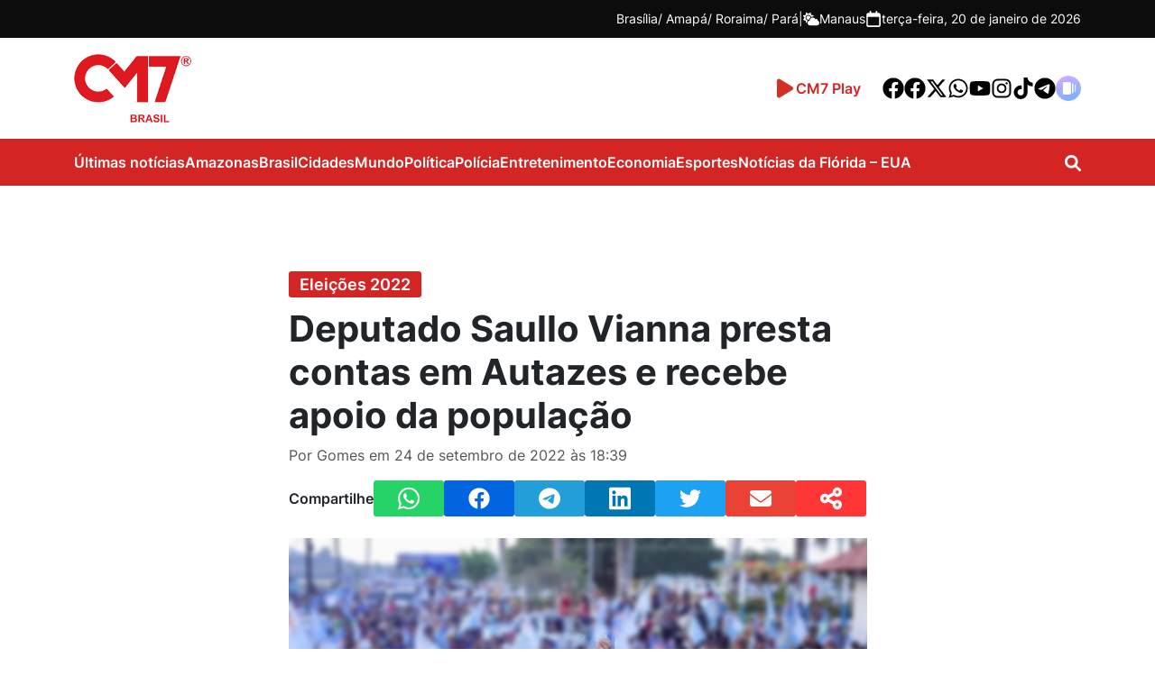

--- FILE ---
content_type: text/html; charset=UTF-8
request_url: https://www.cm7brasil.com/eleicoes-2022/deputado-saullo-vianna-presta-contas-em-autazes-e-recebe-apoio-da-populacao/
body_size: 22136
content:
<!DOCTYPE html>
<html lang="pt-BR">
<head>
    <!-- Google Tag Manager -->
    <script>(function(w,d,s,l,i){w[l]=w[l]||[];w[l].push({'gtm.start':
    new Date().getTime(),event:'gtm.js'});var f=d.getElementsByTagName(s)[0],
    j=d.createElement(s),dl=l!='dataLayer'?'&l='+l:'';j.async=true;j.src=
    'https://www.googletagmanager.com/gtm.js?id='+i+dl;f.parentNode.insertBefore(j,f);
    })(window,document,'script','dataLayer','GTM-T7CFT539');</script>
    
    <!-- End Google Tag Manager -->
    <meta charset="UTF-8">
    <meta http-equiv="X-UA-Compatible" content="IE=edge">
    <meta name="viewport" content="width=device-width, initial-scale=1.0">
    <meta name='robots' content='index, follow, max-image-preview:large, max-snippet:-1, max-video-preview:-1' />

	<!-- This site is optimized with the Yoast SEO Premium plugin v26.7 (Yoast SEO v26.7) - https://yoast.com/wordpress/plugins/seo/ -->
	<title>Deputado Saullo Vianna presta contas em Autazes e recebe apoio da população</title>
<link data-rocket-prefetch href="https://pagead2.googlesyndication.com" rel="dns-prefetch">
<link data-rocket-prefetch href="https://connect.facebook.net" rel="dns-prefetch">
<link data-rocket-prefetch href="https://analytics.ersolucoesweb.com.br" rel="dns-prefetch">
<link data-rocket-prefetch href="https://www.googletagmanager.com" rel="dns-prefetch">
<link data-rocket-prefetch href="https://voicexpress.app" rel="dns-prefetch">
<link data-rocket-prefetch href="https://cm7.nyc3.digitaloceanspaces.com" rel="dns-prefetch">
<link data-rocket-prefetch href="https://securepubads.g.doubleclick.net" rel="dns-prefetch">
<link data-rocket-prefetch href="https://googleads.g.doubleclick.net" rel="dns-prefetch"><link rel="preload" data-rocket-preload as="image" href="https://cm7.nyc3.cdn.digitaloceanspaces.com/wp-content/uploads/2022/09/BeFunky-collage-2022-09-24T193120.680-1.jpg" fetchpriority="high">
	<meta name="description" content="Amazonas - Em clima de festa, a população de Autazes tomou as ruas da cidade para declarar apoio à candidatura do deputado Saullo Vianna (UB), que" />
	<link rel="canonical" href="https://www.cm7brasil.com/eleicoes-2022/deputado-saullo-vianna-presta-contas-em-autazes-e-recebe-apoio-da-populacao/" />
	<meta property="og:locale" content="pt_BR" />
	<meta property="og:type" content="article" />
	<meta property="og:title" content="Deputado Saullo Vianna presta contas em Autazes e recebe apoio da população" />
	<meta property="og:description" content="Amazonas - Em clima de festa, a população de Autazes tomou as ruas da cidade para declarar apoio à candidatura do deputado Saullo Vianna (UB), que" />
	<meta property="og:url" content="https://www.cm7brasil.com/eleicoes-2022/deputado-saullo-vianna-presta-contas-em-autazes-e-recebe-apoio-da-populacao/" />
	<meta property="og:site_name" content="Portal CM7" />
	<meta property="article:publisher" content="https://www.facebook.com/CM7noticiasamazonas" />
	<meta property="article:published_time" content="2022-09-24T22:39:17+00:00" />
	<meta property="og:image" content="https://cm7.nyc3.digitaloceanspaces.com/wp-content/uploads/2022/09/BeFunky-collage-2022-09-24T193120.680-1.jpg" />
	<meta property="og:image:width" content="745" />
	<meta property="og:image:height" content="397" />
	<meta property="og:image:type" content="image/jpeg" />
	<meta name="author" content="Gomes" />
	<meta name="twitter:card" content="summary_large_image" />
	<meta name="twitter:creator" content="@cm7brasil" />
	<meta name="twitter:site" content="@cm7brasil" />
	<meta name="twitter:label1" content="Escrito por" />
	<meta name="twitter:data1" content="Gomes" />
	<meta name="twitter:label2" content="Est. tempo de leitura" />
	<meta name="twitter:data2" content="2 minutos" />
	<script type="application/ld+json" class="yoast-schema-graph">{"@context":"https://schema.org","@graph":[{"@type":"NewsArticle","@id":"https://www.cm7brasil.com/eleicoes-2022/deputado-saullo-vianna-presta-contas-em-autazes-e-recebe-apoio-da-populacao/#article","isPartOf":{"@id":"https://www.cm7brasil.com/eleicoes-2022/deputado-saullo-vianna-presta-contas-em-autazes-e-recebe-apoio-da-populacao/"},"author":{"name":"Gomes","@id":"https://www.cm7brasil.com/#/schema/person/f10ff02fb104327b6cdcae5ca5da433a"},"headline":"Deputado Saullo Vianna presta contas em Autazes e recebe apoio da população","datePublished":"2022-09-24T22:39:17+00:00","mainEntityOfPage":{"@id":"https://www.cm7brasil.com/eleicoes-2022/deputado-saullo-vianna-presta-contas-em-autazes-e-recebe-apoio-da-populacao/"},"wordCount":316,"publisher":{"@id":"https://www.cm7brasil.com/#organization"},"image":{"@id":"https://www.cm7brasil.com/eleicoes-2022/deputado-saullo-vianna-presta-contas-em-autazes-e-recebe-apoio-da-populacao/#primaryimage"},"thumbnailUrl":"https://cm7.nyc3.cdn.digitaloceanspaces.com/wp-content/uploads/2022/09/BeFunky-collage-2022-09-24T193120.680-1.jpg","keywords":["Deputado federal","Autazes","candidato","População","noticias","Notícias do Amazonas","Notícias de Manaus","Saullo Vianna"],"articleSection":["Eleições 2022"],"inLanguage":"pt-BR","copyrightYear":"2022","copyrightHolder":{"@id":"https://www.cm7brasil.com/#organization"}},{"@type":"WebPage","@id":"https://www.cm7brasil.com/eleicoes-2022/deputado-saullo-vianna-presta-contas-em-autazes-e-recebe-apoio-da-populacao/","url":"https://www.cm7brasil.com/eleicoes-2022/deputado-saullo-vianna-presta-contas-em-autazes-e-recebe-apoio-da-populacao/","name":"Deputado Saullo Vianna presta contas em Autazes e recebe apoio da população","isPartOf":{"@id":"https://www.cm7brasil.com/#website"},"primaryImageOfPage":{"@id":"https://www.cm7brasil.com/eleicoes-2022/deputado-saullo-vianna-presta-contas-em-autazes-e-recebe-apoio-da-populacao/#primaryimage"},"image":{"@id":"https://www.cm7brasil.com/eleicoes-2022/deputado-saullo-vianna-presta-contas-em-autazes-e-recebe-apoio-da-populacao/#primaryimage"},"thumbnailUrl":"https://cm7.nyc3.cdn.digitaloceanspaces.com/wp-content/uploads/2022/09/BeFunky-collage-2022-09-24T193120.680-1.jpg","datePublished":"2022-09-24T22:39:17+00:00","description":"Amazonas - Em clima de festa, a população de Autazes tomou as ruas da cidade para declarar apoio à candidatura do deputado Saullo Vianna (UB), que","breadcrumb":{"@id":"https://www.cm7brasil.com/eleicoes-2022/deputado-saullo-vianna-presta-contas-em-autazes-e-recebe-apoio-da-populacao/#breadcrumb"},"inLanguage":"pt-BR","potentialAction":[{"@type":"ReadAction","target":["https://www.cm7brasil.com/eleicoes-2022/deputado-saullo-vianna-presta-contas-em-autazes-e-recebe-apoio-da-populacao/"]}]},{"@type":"ImageObject","inLanguage":"pt-BR","@id":"https://www.cm7brasil.com/eleicoes-2022/deputado-saullo-vianna-presta-contas-em-autazes-e-recebe-apoio-da-populacao/#primaryimage","url":"https://cm7.nyc3.cdn.digitaloceanspaces.com/wp-content/uploads/2022/09/BeFunky-collage-2022-09-24T193120.680-1.jpg","contentUrl":"https://cm7.nyc3.cdn.digitaloceanspaces.com/wp-content/uploads/2022/09/BeFunky-collage-2022-09-24T193120.680-1.jpg","width":745,"height":397,"caption":"Deputado Saullo Vianna presta contas em Autazes e recebe apoio da população"},{"@type":"BreadcrumbList","@id":"https://www.cm7brasil.com/eleicoes-2022/deputado-saullo-vianna-presta-contas-em-autazes-e-recebe-apoio-da-populacao/#breadcrumb","itemListElement":[{"@type":"ListItem","position":1,"name":"Início","item":"https://www.cm7brasil.com/"},{"@type":"ListItem","position":2,"name":"Eleições 2022","item":"https://www.cm7brasil.com/eleicoes-2022/"},{"@type":"ListItem","position":3,"name":"Deputado Saullo Vianna presta contas em Autazes e recebe apoio da população"}]},{"@type":"WebSite","@id":"https://www.cm7brasil.com/#website","url":"https://www.cm7brasil.com/","name":"Portal CM7","description":"Notícias de Manaus e Amazonas","publisher":{"@id":"https://www.cm7brasil.com/#organization"},"potentialAction":[{"@type":"SearchAction","target":{"@type":"EntryPoint","urlTemplate":"https://www.cm7brasil.com/?s={search_term_string}"},"query-input":{"@type":"PropertyValueSpecification","valueRequired":true,"valueName":"search_term_string"}}],"inLanguage":"pt-BR"},{"@type":["Organization","Place"],"@id":"https://www.cm7brasil.com/#organization","name":"CM7 Brasil","url":"https://www.cm7brasil.com/","logo":{"@id":"https://www.cm7brasil.com/eleicoes-2022/deputado-saullo-vianna-presta-contas-em-autazes-e-recebe-apoio-da-populacao/#local-main-organization-logo"},"image":{"@id":"https://www.cm7brasil.com/eleicoes-2022/deputado-saullo-vianna-presta-contas-em-autazes-e-recebe-apoio-da-populacao/#local-main-organization-logo"},"sameAs":["https://www.facebook.com/CM7noticiasamazonas","https://x.com/cm7brasil"],"address":{"@id":"https://www.cm7brasil.com/eleicoes-2022/deputado-saullo-vianna-presta-contas-em-autazes-e-recebe-apoio-da-populacao/#local-main-place-address"},"telephone":["(92) 99269-1332"],"contactPoint":{"@type":"ContactPoint","telephone":"(92) 3644-5666"},"openingHoursSpecification":[{"@type":"OpeningHoursSpecification","dayOfWeek":["Sunday","Monday","Tuesday","Wednesday","Thursday","Friday","Saturday"],"opens":"09:00","closes":"17:00"}]},{"@type":"Person","@id":"https://www.cm7brasil.com/#/schema/person/f10ff02fb104327b6cdcae5ca5da433a","name":"Gomes","image":{"@type":"ImageObject","inLanguage":"pt-BR","@id":"https://www.cm7brasil.com/#/schema/person/image/","url":"https://secure.gravatar.com/avatar/837a1bc41dfec5cac258a8461b390609f0e57154317044f92b055c26ff4f6e7f?s=96&d=mm&r=g","contentUrl":"https://secure.gravatar.com/avatar/837a1bc41dfec5cac258a8461b390609f0e57154317044f92b055c26ff4f6e7f?s=96&d=mm&r=g","caption":"Gomes"}},{"@type":"PostalAddress","@id":"https://www.cm7brasil.com/eleicoes-2022/deputado-saullo-vianna-presta-contas-em-autazes-e-recebe-apoio-da-populacao/#local-main-place-address","streetAddress":"Avenida Coronel Teixeira, 6225, Rua General Lauro Sodré 642 - Vila Industrial","addressLocality":"Manaus","postalCode":"69037-000","addressRegion":"Amazonas","addressCountry":"BR"},{"@type":"ImageObject","inLanguage":"pt-BR","@id":"https://www.cm7brasil.com/eleicoes-2022/deputado-saullo-vianna-presta-contas-em-autazes-e-recebe-apoio-da-populacao/#local-main-organization-logo","url":"https://cm7.nyc3.cdn.digitaloceanspaces.com/wp-content/uploads/2025/07/10025057/logo-cm7-1.png","contentUrl":"https://cm7.nyc3.cdn.digitaloceanspaces.com/wp-content/uploads/2025/07/10025057/logo-cm7-1.png","width":200,"height":117,"caption":"CM7 Brasil"}]}</script>
	<meta name="geo.placename" content="Manaus" />
	<meta name="geo.region" content="Brasil" />
	<!-- / Yoast SEO Premium plugin. -->


<link rel='dns-prefetch' href='//www.cm7brasil.com' />
<link rel='dns-prefetch' href='//unpkg.com' />
<link rel='dns-prefetch' href='//voicexpress.app' />
<style id='wp-img-auto-sizes-contain-inline-css' type='text/css'>
img:is([sizes=auto i],[sizes^="auto," i]){contain-intrinsic-size:3000px 1500px}
/*# sourceURL=wp-img-auto-sizes-contain-inline-css */
</style>
<style id='wp-emoji-styles-inline-css' type='text/css'>

	img.wp-smiley, img.emoji {
		display: inline !important;
		border: none !important;
		box-shadow: none !important;
		height: 1em !important;
		width: 1em !important;
		margin: 0 0.07em !important;
		vertical-align: -0.1em !important;
		background: none !important;
		padding: 0 !important;
	}
/*# sourceURL=wp-emoji-styles-inline-css */
</style>
<style id='wp-block-library-inline-css' type='text/css'>
:root{--wp-block-synced-color:#7a00df;--wp-block-synced-color--rgb:122,0,223;--wp-bound-block-color:var(--wp-block-synced-color);--wp-editor-canvas-background:#ddd;--wp-admin-theme-color:#007cba;--wp-admin-theme-color--rgb:0,124,186;--wp-admin-theme-color-darker-10:#006ba1;--wp-admin-theme-color-darker-10--rgb:0,107,160.5;--wp-admin-theme-color-darker-20:#005a87;--wp-admin-theme-color-darker-20--rgb:0,90,135;--wp-admin-border-width-focus:2px}@media (min-resolution:192dpi){:root{--wp-admin-border-width-focus:1.5px}}.wp-element-button{cursor:pointer}:root .has-very-light-gray-background-color{background-color:#eee}:root .has-very-dark-gray-background-color{background-color:#313131}:root .has-very-light-gray-color{color:#eee}:root .has-very-dark-gray-color{color:#313131}:root .has-vivid-green-cyan-to-vivid-cyan-blue-gradient-background{background:linear-gradient(135deg,#00d084,#0693e3)}:root .has-purple-crush-gradient-background{background:linear-gradient(135deg,#34e2e4,#4721fb 50%,#ab1dfe)}:root .has-hazy-dawn-gradient-background{background:linear-gradient(135deg,#faaca8,#dad0ec)}:root .has-subdued-olive-gradient-background{background:linear-gradient(135deg,#fafae1,#67a671)}:root .has-atomic-cream-gradient-background{background:linear-gradient(135deg,#fdd79a,#004a59)}:root .has-nightshade-gradient-background{background:linear-gradient(135deg,#330968,#31cdcf)}:root .has-midnight-gradient-background{background:linear-gradient(135deg,#020381,#2874fc)}:root{--wp--preset--font-size--normal:16px;--wp--preset--font-size--huge:42px}.has-regular-font-size{font-size:1em}.has-larger-font-size{font-size:2.625em}.has-normal-font-size{font-size:var(--wp--preset--font-size--normal)}.has-huge-font-size{font-size:var(--wp--preset--font-size--huge)}.has-text-align-center{text-align:center}.has-text-align-left{text-align:left}.has-text-align-right{text-align:right}.has-fit-text{white-space:nowrap!important}#end-resizable-editor-section{display:none}.aligncenter{clear:both}.items-justified-left{justify-content:flex-start}.items-justified-center{justify-content:center}.items-justified-right{justify-content:flex-end}.items-justified-space-between{justify-content:space-between}.screen-reader-text{border:0;clip-path:inset(50%);height:1px;margin:-1px;overflow:hidden;padding:0;position:absolute;width:1px;word-wrap:normal!important}.screen-reader-text:focus{background-color:#ddd;clip-path:none;color:#444;display:block;font-size:1em;height:auto;left:5px;line-height:normal;padding:15px 23px 14px;text-decoration:none;top:5px;width:auto;z-index:100000}html :where(.has-border-color){border-style:solid}html :where([style*=border-top-color]){border-top-style:solid}html :where([style*=border-right-color]){border-right-style:solid}html :where([style*=border-bottom-color]){border-bottom-style:solid}html :where([style*=border-left-color]){border-left-style:solid}html :where([style*=border-width]){border-style:solid}html :where([style*=border-top-width]){border-top-style:solid}html :where([style*=border-right-width]){border-right-style:solid}html :where([style*=border-bottom-width]){border-bottom-style:solid}html :where([style*=border-left-width]){border-left-style:solid}html :where(img[class*=wp-image-]){height:auto;max-width:100%}:where(figure){margin:0 0 1em}html :where(.is-position-sticky){--wp-admin--admin-bar--position-offset:var(--wp-admin--admin-bar--height,0px)}@media screen and (max-width:600px){html :where(.is-position-sticky){--wp-admin--admin-bar--position-offset:0px}}

/*# sourceURL=wp-block-library-inline-css */
</style><style id='global-styles-inline-css' type='text/css'>
:root{--wp--preset--aspect-ratio--square: 1;--wp--preset--aspect-ratio--4-3: 4/3;--wp--preset--aspect-ratio--3-4: 3/4;--wp--preset--aspect-ratio--3-2: 3/2;--wp--preset--aspect-ratio--2-3: 2/3;--wp--preset--aspect-ratio--16-9: 16/9;--wp--preset--aspect-ratio--9-16: 9/16;--wp--preset--color--black: #000000;--wp--preset--color--cyan-bluish-gray: #abb8c3;--wp--preset--color--white: #ffffff;--wp--preset--color--pale-pink: #f78da7;--wp--preset--color--vivid-red: #cf2e2e;--wp--preset--color--luminous-vivid-orange: #ff6900;--wp--preset--color--luminous-vivid-amber: #fcb900;--wp--preset--color--light-green-cyan: #7bdcb5;--wp--preset--color--vivid-green-cyan: #00d084;--wp--preset--color--pale-cyan-blue: #8ed1fc;--wp--preset--color--vivid-cyan-blue: #0693e3;--wp--preset--color--vivid-purple: #9b51e0;--wp--preset--gradient--vivid-cyan-blue-to-vivid-purple: linear-gradient(135deg,rgb(6,147,227) 0%,rgb(155,81,224) 100%);--wp--preset--gradient--light-green-cyan-to-vivid-green-cyan: linear-gradient(135deg,rgb(122,220,180) 0%,rgb(0,208,130) 100%);--wp--preset--gradient--luminous-vivid-amber-to-luminous-vivid-orange: linear-gradient(135deg,rgb(252,185,0) 0%,rgb(255,105,0) 100%);--wp--preset--gradient--luminous-vivid-orange-to-vivid-red: linear-gradient(135deg,rgb(255,105,0) 0%,rgb(207,46,46) 100%);--wp--preset--gradient--very-light-gray-to-cyan-bluish-gray: linear-gradient(135deg,rgb(238,238,238) 0%,rgb(169,184,195) 100%);--wp--preset--gradient--cool-to-warm-spectrum: linear-gradient(135deg,rgb(74,234,220) 0%,rgb(151,120,209) 20%,rgb(207,42,186) 40%,rgb(238,44,130) 60%,rgb(251,105,98) 80%,rgb(254,248,76) 100%);--wp--preset--gradient--blush-light-purple: linear-gradient(135deg,rgb(255,206,236) 0%,rgb(152,150,240) 100%);--wp--preset--gradient--blush-bordeaux: linear-gradient(135deg,rgb(254,205,165) 0%,rgb(254,45,45) 50%,rgb(107,0,62) 100%);--wp--preset--gradient--luminous-dusk: linear-gradient(135deg,rgb(255,203,112) 0%,rgb(199,81,192) 50%,rgb(65,88,208) 100%);--wp--preset--gradient--pale-ocean: linear-gradient(135deg,rgb(255,245,203) 0%,rgb(182,227,212) 50%,rgb(51,167,181) 100%);--wp--preset--gradient--electric-grass: linear-gradient(135deg,rgb(202,248,128) 0%,rgb(113,206,126) 100%);--wp--preset--gradient--midnight: linear-gradient(135deg,rgb(2,3,129) 0%,rgb(40,116,252) 100%);--wp--preset--font-size--small: 13px;--wp--preset--font-size--medium: 20px;--wp--preset--font-size--large: 36px;--wp--preset--font-size--x-large: 42px;--wp--preset--spacing--20: 0.44rem;--wp--preset--spacing--30: 0.67rem;--wp--preset--spacing--40: 1rem;--wp--preset--spacing--50: 1.5rem;--wp--preset--spacing--60: 2.25rem;--wp--preset--spacing--70: 3.38rem;--wp--preset--spacing--80: 5.06rem;--wp--preset--shadow--natural: 6px 6px 9px rgba(0, 0, 0, 0.2);--wp--preset--shadow--deep: 12px 12px 50px rgba(0, 0, 0, 0.4);--wp--preset--shadow--sharp: 6px 6px 0px rgba(0, 0, 0, 0.2);--wp--preset--shadow--outlined: 6px 6px 0px -3px rgb(255, 255, 255), 6px 6px rgb(0, 0, 0);--wp--preset--shadow--crisp: 6px 6px 0px rgb(0, 0, 0);}:where(.is-layout-flex){gap: 0.5em;}:where(.is-layout-grid){gap: 0.5em;}body .is-layout-flex{display: flex;}.is-layout-flex{flex-wrap: wrap;align-items: center;}.is-layout-flex > :is(*, div){margin: 0;}body .is-layout-grid{display: grid;}.is-layout-grid > :is(*, div){margin: 0;}:where(.wp-block-columns.is-layout-flex){gap: 2em;}:where(.wp-block-columns.is-layout-grid){gap: 2em;}:where(.wp-block-post-template.is-layout-flex){gap: 1.25em;}:where(.wp-block-post-template.is-layout-grid){gap: 1.25em;}.has-black-color{color: var(--wp--preset--color--black) !important;}.has-cyan-bluish-gray-color{color: var(--wp--preset--color--cyan-bluish-gray) !important;}.has-white-color{color: var(--wp--preset--color--white) !important;}.has-pale-pink-color{color: var(--wp--preset--color--pale-pink) !important;}.has-vivid-red-color{color: var(--wp--preset--color--vivid-red) !important;}.has-luminous-vivid-orange-color{color: var(--wp--preset--color--luminous-vivid-orange) !important;}.has-luminous-vivid-amber-color{color: var(--wp--preset--color--luminous-vivid-amber) !important;}.has-light-green-cyan-color{color: var(--wp--preset--color--light-green-cyan) !important;}.has-vivid-green-cyan-color{color: var(--wp--preset--color--vivid-green-cyan) !important;}.has-pale-cyan-blue-color{color: var(--wp--preset--color--pale-cyan-blue) !important;}.has-vivid-cyan-blue-color{color: var(--wp--preset--color--vivid-cyan-blue) !important;}.has-vivid-purple-color{color: var(--wp--preset--color--vivid-purple) !important;}.has-black-background-color{background-color: var(--wp--preset--color--black) !important;}.has-cyan-bluish-gray-background-color{background-color: var(--wp--preset--color--cyan-bluish-gray) !important;}.has-white-background-color{background-color: var(--wp--preset--color--white) !important;}.has-pale-pink-background-color{background-color: var(--wp--preset--color--pale-pink) !important;}.has-vivid-red-background-color{background-color: var(--wp--preset--color--vivid-red) !important;}.has-luminous-vivid-orange-background-color{background-color: var(--wp--preset--color--luminous-vivid-orange) !important;}.has-luminous-vivid-amber-background-color{background-color: var(--wp--preset--color--luminous-vivid-amber) !important;}.has-light-green-cyan-background-color{background-color: var(--wp--preset--color--light-green-cyan) !important;}.has-vivid-green-cyan-background-color{background-color: var(--wp--preset--color--vivid-green-cyan) !important;}.has-pale-cyan-blue-background-color{background-color: var(--wp--preset--color--pale-cyan-blue) !important;}.has-vivid-cyan-blue-background-color{background-color: var(--wp--preset--color--vivid-cyan-blue) !important;}.has-vivid-purple-background-color{background-color: var(--wp--preset--color--vivid-purple) !important;}.has-black-border-color{border-color: var(--wp--preset--color--black) !important;}.has-cyan-bluish-gray-border-color{border-color: var(--wp--preset--color--cyan-bluish-gray) !important;}.has-white-border-color{border-color: var(--wp--preset--color--white) !important;}.has-pale-pink-border-color{border-color: var(--wp--preset--color--pale-pink) !important;}.has-vivid-red-border-color{border-color: var(--wp--preset--color--vivid-red) !important;}.has-luminous-vivid-orange-border-color{border-color: var(--wp--preset--color--luminous-vivid-orange) !important;}.has-luminous-vivid-amber-border-color{border-color: var(--wp--preset--color--luminous-vivid-amber) !important;}.has-light-green-cyan-border-color{border-color: var(--wp--preset--color--light-green-cyan) !important;}.has-vivid-green-cyan-border-color{border-color: var(--wp--preset--color--vivid-green-cyan) !important;}.has-pale-cyan-blue-border-color{border-color: var(--wp--preset--color--pale-cyan-blue) !important;}.has-vivid-cyan-blue-border-color{border-color: var(--wp--preset--color--vivid-cyan-blue) !important;}.has-vivid-purple-border-color{border-color: var(--wp--preset--color--vivid-purple) !important;}.has-vivid-cyan-blue-to-vivid-purple-gradient-background{background: var(--wp--preset--gradient--vivid-cyan-blue-to-vivid-purple) !important;}.has-light-green-cyan-to-vivid-green-cyan-gradient-background{background: var(--wp--preset--gradient--light-green-cyan-to-vivid-green-cyan) !important;}.has-luminous-vivid-amber-to-luminous-vivid-orange-gradient-background{background: var(--wp--preset--gradient--luminous-vivid-amber-to-luminous-vivid-orange) !important;}.has-luminous-vivid-orange-to-vivid-red-gradient-background{background: var(--wp--preset--gradient--luminous-vivid-orange-to-vivid-red) !important;}.has-very-light-gray-to-cyan-bluish-gray-gradient-background{background: var(--wp--preset--gradient--very-light-gray-to-cyan-bluish-gray) !important;}.has-cool-to-warm-spectrum-gradient-background{background: var(--wp--preset--gradient--cool-to-warm-spectrum) !important;}.has-blush-light-purple-gradient-background{background: var(--wp--preset--gradient--blush-light-purple) !important;}.has-blush-bordeaux-gradient-background{background: var(--wp--preset--gradient--blush-bordeaux) !important;}.has-luminous-dusk-gradient-background{background: var(--wp--preset--gradient--luminous-dusk) !important;}.has-pale-ocean-gradient-background{background: var(--wp--preset--gradient--pale-ocean) !important;}.has-electric-grass-gradient-background{background: var(--wp--preset--gradient--electric-grass) !important;}.has-midnight-gradient-background{background: var(--wp--preset--gradient--midnight) !important;}.has-small-font-size{font-size: var(--wp--preset--font-size--small) !important;}.has-medium-font-size{font-size: var(--wp--preset--font-size--medium) !important;}.has-large-font-size{font-size: var(--wp--preset--font-size--large) !important;}.has-x-large-font-size{font-size: var(--wp--preset--font-size--x-large) !important;}
/*# sourceURL=global-styles-inline-css */
</style>

<style id='classic-theme-styles-inline-css' type='text/css'>
/*! This file is auto-generated */
.wp-block-button__link{color:#fff;background-color:#32373c;border-radius:9999px;box-shadow:none;text-decoration:none;padding:calc(.667em + 2px) calc(1.333em + 2px);font-size:1.125em}.wp-block-file__button{background:#32373c;color:#fff;text-decoration:none}
/*# sourceURL=/wp-includes/css/classic-themes.min.css */
</style>
<link data-minify="1" rel='stylesheet' id='mpp_gutenberg-css' href='https://www.cm7brasil.com/wp-content/cache/min/1/wp-content/plugins/metronet-profile-picture/dist/blocks.style.build.css?ver=1768376776' type='text/css' media='all' />
<link data-minify="1" rel='stylesheet' id='voicexpress-player-css' href='https://www.cm7brasil.com/wp-content/cache/min/1/wp-content/plugins/voicexpress/assets/voicexpress.css?ver=1768376776' type='text/css' media='all' />
<link rel='stylesheet' id='voicexpress-css' href='https://voicexpress.app/themes/voicexpress-player.css?ver=1768952669' type='text/css' media='all' />
<link rel='stylesheet' id='cm7-style-css' href='https://www.cm7brasil.com/wp-content/themes/cm7-master/assets/css/style.min.css?ver=1757521652' type='text/css' media='all' />
<link data-minify="1" rel='stylesheet' id='cm7-font-inter-css' href='https://www.cm7brasil.com/wp-content/cache/min/1/wp-content/themes/cm7-master/assets/fonts/inter/stylesheet.css?ver=1768376776' type='text/css' media='all' />
<link data-minify="1" rel='stylesheet' id='izitoast-css-css' href='https://www.cm7brasil.com/wp-content/cache/min/1/wp-content/themes/cm7-master/assets/iziToast/dist/css/iziToast.css?ver=1768376776' type='text/css' media='all' />
<link rel='stylesheet' id='__EPYT__style-css' href='https://www.cm7brasil.com/wp-content/plugins/youtube-embed-plus/styles/ytprefs.min.css?ver=114.2.1.3' type='text/css' media='all' />
<style id='__EPYT__style-inline-css' type='text/css'>

                .epyt-gallery-thumb {
                        width: 33.333%;
                }
                
/*# sourceURL=__EPYT__style-inline-css */
</style>
<script type="text/javascript" src="https://www.cm7brasil.com/wp-includes/js/jquery/jquery.min.js?ver=3.7.1" id="jquery-core-js"></script>
<script type="text/javascript" src="https://www.cm7brasil.com/wp-includes/js/jquery/jquery-migrate.min.js?ver=3.4.1" id="jquery-migrate-js"></script>
<script type="text/javascript" id="__ytprefs__-js-extra">
/* <![CDATA[ */
var _EPYT_ = {"ajaxurl":"https://www.cm7brasil.com/wp-admin/admin-ajax.php","security":"1466ed5d42","gallery_scrolloffset":"20","eppathtoscripts":"https://www.cm7brasil.com/wp-content/plugins/youtube-embed-plus/scripts/","eppath":"https://www.cm7brasil.com/wp-content/plugins/youtube-embed-plus/","epresponsiveselector":"[\"iframe.__youtube_prefs__\",\"iframe[src*='youtube.com']\",\"iframe[src*='youtube-nocookie.com']\",\"iframe[data-ep-src*='youtube.com']\",\"iframe[data-ep-src*='youtube-nocookie.com']\",\"iframe[data-ep-gallerysrc*='youtube.com']\"]","epdovol":"1","version":"114.2.1.3","evselector":"iframe.__youtube_prefs__[src], iframe[src*=\"youtube.com/embed/\"], iframe[src*=\"youtube-nocookie.com/embed/\"]","ajax_compat":"","maxres_facade":"eager","ytapi_load":"light","pause_others":"","stopMobileBuffer":"1","facade_mode":"","not_live_on_channel":"","vi_active":"","vi_js_posttypes":[]};
//# sourceURL=__ytprefs__-js-extra
/* ]]> */
</script>
<script type="text/javascript" src="https://www.cm7brasil.com/wp-content/plugins/youtube-embed-plus/scripts/ytprefs.min.js?ver=114.2.1.3" id="__ytprefs__-js"></script>

        <script type='text/javascript'>
            function addLink() {
                if (
                    window.getSelection().containsNode(
                        document.querySelector('body.single'), true)) {
                    var body_element = document.getElementsByTagName('body')[0];
                    var selection;
                    selection = window.getSelection();
                    var oldselection = selection
                    var pagelink = ` - Leia mais em: ${location.href}`;
                    var copy_text = selection + pagelink;
                    var new_div = document.createElement('div');
                    new_div.style.left='-99999px';
                    new_div.style.position='absolute';

                    body_element.appendChild(new_div );
                    new_div.innerHTML = copy_text ;
                    selection.selectAllChildren(new_div );
                    window.setTimeout(function() {
                        body_element.removeChild(new_div );
                    },0);
                }
            }
            document.oncopy = addLink;
        </script>

        <link rel="alternate" type="application/rss+xml" title="Podcast RSS Feed" href="https://voicexpress.app/podcast/cm7brasil.com/rss" />
<meta name="generator" content="Redux 4.3.14" />		<style type="text/css" id="wp-custom-css">
			#cm7-footer > div > div > div:nth-child(2) > span:nth-child(3) {
	margin-top: 14px;
}

.cm7-footer-block-logo {
	display: flex;
	flex-direction: column;
	gap: 12px;
}
.wp-caption {width:initial!important;}
@media(max-width: 720px) {
	.cm7-footer-block-logo {
    flex-direction: row !important;
		justify-content: space-around;
    align-items: center;
    margin-bottom: 24px;
}
	
	.cm7-footer-block-logo img {
		margin: 0px !important;
	}
}

.cm7-comments{display:none;} 
.max-300 {
    max-width: 300px!important;
    display: block;
    margin: auto;
}
iframe {max-width:100%}		</style>
		<noscript><style id="rocket-lazyload-nojs-css">.rll-youtube-player, [data-lazy-src]{display:none !important;}</style></noscript>    <style>

</style>    <!-- <link rel="dns-prefetch" href="https://securepubads.g.doubleclick.net" />
    <link rel="dns-prefetch" href="https://www.googletagservices.com" />
    <link rel="dns-prefetch" href="https://pagead2.googlesyndication.com" />
    <link rel="dns-prefetch" href="https://tpc.googlesyndication.com" />
    <link rel="dns-prefetch" href="https://www.googletagmanager.com" />
    <link rel="dns-prefetch" href="https://connect.facebook.net" />
    <link rel="dns-prefetch" href="https://scripts.cleverwebserver.com" />
    <link rel="dns-prefetch" href="https://cm7.nyc3.digitaloceanspaces.com" /> -->

    <link rel="apple-touch-icon" sizes="57x57" href="https://cm7.nyc3.digitaloceanspaces.com/wp-content/uploads/2025/09/27172212/apple-icon-57x57-1.png">
    <link rel="apple-touch-icon" sizes="60x60" href="https://cm7.nyc3.digitaloceanspaces.com/wp-content/uploads/2025/09/27172214/apple-icon-60x60-1.png">
    <link rel="apple-touch-icon" sizes="72x72" href="https://cm7.nyc3.digitaloceanspaces.com/wp-content/uploads/2025/09/27172215/apple-icon-72x72-1.png">
    <link rel="apple-touch-icon" sizes="76x76" href="https://cm7.nyc3.digitaloceanspaces.com/wp-content/uploads/2025/09/27172217/apple-icon-76x76-1.png">
    <link rel="apple-touch-icon" sizes="114x114" href="https://cm7.nyc3.digitaloceanspaces.com/wp-content/uploads/2025/09/27172219/apple-icon-114x114-1.png">
    <link rel="apple-touch-icon" sizes="120x120" href="https://cm7.nyc3.digitaloceanspaces.com/wp-content/uploads/2025/09/27172221/apple-icon-120x120-1.png">
    <link rel="apple-touch-icon" sizes="144x144" href="https://cm7.nyc3.digitaloceanspaces.com/wp-content/uploads/2025/09/27172223/apple-icon-144x144-1.png">
    <link rel="apple-touch-icon" sizes="152x152" href="https://cm7.nyc3.digitaloceanspaces.com/wp-content/uploads/2025/09/27172225/apple-icon-152x152-1.png">
    <link rel="apple-touch-icon" sizes="180x180" href="https://cm7.nyc3.digitaloceanspaces.com/wp-content/uploads/2025/09/27172227/apple-icon-180x180-1.png">
    <link rel="icon" type="image/png" sizes="192x192" href="https://cm7.nyc3.digitaloceanspaces.com/wp-content/uploads/2025/09/27172200/android-icon-192x192-1.png">
    <link rel="icon" type="image/png" sizes="32x32" href="https://cm7.nyc3.digitaloceanspaces.com/wp-content/uploads/2025/09/27172307/favicon-32x32-1.png">
    <link rel="icon" type="image/png" sizes="96x96" href="https://cm7.nyc3.digitaloceanspaces.com/wp-content/uploads/2025/09/27172309/favicon-96x96-1.png">
    <link rel="icon" type="image/png" sizes="16x16" href="https://cm7.nyc3.digitaloceanspaces.com/wp-content/uploads/2025/09/27172305/favicon-16x16-1.png">
    <!-- Matomo Tag Manager -->
    <script>
      var _mtm = window._mtm = window._mtm || [];
      _mtm.push({'mtm.startTime': (new Date().getTime()), 'event': 'mtm.Start'});
      (function() {
        var d=document, g=d.createElement('script'), s=d.getElementsByTagName('script')[0];
        g.async=true; g.src='https://analytics.ersolucoesweb.com.br/js/container_NMdZAbL9.js'; s.parentNode.insertBefore(g,s);
      })();
    </script>
    <!-- End Matomo Tag Manager -->
    <script async src="https://pagead2.googlesyndication.com/pagead/js/adsbygoogle.js?client=ca-pub-6496435402814474" ></script>
<style>
        .wp-caption {width:initial!important;}
	@media all and (min-width:800px) {.gads-mobile{display:none!important;}}
	@media all and (max-width:800px) {.gads-desktop{display:none!important;}}
	.gads-desktop, .gads-mobile{margin-bottom:30px;}
</style>
<!-- Google tag (gtag.js) -->
<script async src="https://www.googletagmanager.com/gtag/js?id=AW-383915083"></script>
<script>
  window.dataLayer = window.dataLayer || [];
  function gtag(){dataLayer.push(arguments);}
  gtag('js', new Date());

  gtag('config', 'AW-383915083');
</script>
<!-- Event snippet for Trafego Google CM7 conversion page -->
<script>
  gtag('event', 'conversion', {
      'send_to': 'AW-383915083/G3p5CK2Zzu0ZEMuoiLcB',
      'value': 0,
      'currency': 'BRL'
  });
</script>
<!-- Adicione jQuery e Fancybox -->
<link data-minify="1" rel="stylesheet" href="https://www.cm7brasil.com/wp-content/cache/min/1/npm/@fancyapps/ui/dist/fancybox.css?ver=1768376776" />
<script data-minify="1" src="https://www.cm7brasil.com/wp-content/cache/min/1/npm/@fancyapps/ui/dist/fancybox.umd.js?ver=1768376776"></script>

<script>
document.addEventListener("DOMContentLoaded", function() {
  // Seleciona todos os links com .fancybox
  const mp4Links = document.querySelectorAll('a.fancybox');

  mp4Links.forEach(link => {
    link.addEventListener('click', function(e) {
      e.preventDefault();
      Fancybox.show([{
        src: link.href,
        type: 'video'
      }]);
    });
  });
});
</script>

    <script async src="https://securepubads.g.doubleclick.net/tag/js/gpt.js"></script>
    <script>
      window.googletag = window.googletag || {cmd: []};
      googletag.cmd.push(function() {
        googletag.defineSlot('/21799500428/24cm7', [[740, 90], [970, 90], [970, 250], [1, 1], [320, 50], [300, 250], [728, 90], [300, 75], [336, 280], [300, 50], [300, 600]], 'div-gpt-ad-1708377234262-0').addService(googletag.pubads());
        googletag.defineSlot('/21799500428/101cm7B', [[728, 90], [300, 50], [1, 1], [300, 250], [300, 75], [740, 90], [320, 50], [336, 280], [970, 250], [300, 600], [970, 90]], 'div-gpt-ad-1708377261193-0').addService(googletag.pubads());
        googletag.defineSlot('/194553192/pmm_portalcm7', [[1000, 255], [300, 300], [798, 136], [680, 180], [1, 1], [300, 600], [300, 250], [750, 200], [900, 100], [970, 150], [1140, 200]], 'div-gpt-ad-1708377304150-0').addService(googletag.pubads());
        googletag.pubads().enableSingleRequest();
        googletag.pubads().collapseEmptyDivs();
        googletag.enableServices();
      });
    </script>
    <link href="https://voicexpress.app/themes/voicexpress-player.css?v1768952669" rel="stylesheet">
    <script defer="defer" src="https://voicexpress.app/themes/voicexpress-player.js?v1768952669"></script>
    
<style id="rocket-lazyrender-inline-css">[data-wpr-lazyrender] {content-visibility: auto;}</style><meta name="generator" content="WP Rocket 3.20.3" data-wpr-features="wpr_minify_js wpr_lazyload_images wpr_preconnect_external_domains wpr_automatic_lazy_rendering wpr_oci wpr_minify_css wpr_desktop" /><script data-cfasync="false" nonce="478b116d-4f1e-4ab3-a0f1-5b823beea27f">try{(function(w,d){!function(j,k,l,m){if(j.zaraz)console.error("zaraz is loaded twice");else{j[l]=j[l]||{};j[l].executed=[];j.zaraz={deferred:[],listeners:[]};j.zaraz._v="5874";j.zaraz._n="478b116d-4f1e-4ab3-a0f1-5b823beea27f";j.zaraz.q=[];j.zaraz._f=function(n){return async function(){var o=Array.prototype.slice.call(arguments);j.zaraz.q.push({m:n,a:o})}};for(const p of["track","set","debug"])j.zaraz[p]=j.zaraz._f(p);j.zaraz.init=()=>{var q=k.getElementsByTagName(m)[0],r=k.createElement(m),s=k.getElementsByTagName("title")[0];s&&(j[l].t=k.getElementsByTagName("title")[0].text);j[l].x=Math.random();j[l].w=j.screen.width;j[l].h=j.screen.height;j[l].j=j.innerHeight;j[l].e=j.innerWidth;j[l].l=j.location.href;j[l].r=k.referrer;j[l].k=j.screen.colorDepth;j[l].n=k.characterSet;j[l].o=(new Date).getTimezoneOffset();if(j.dataLayer)for(const t of Object.entries(Object.entries(dataLayer).reduce((u,v)=>({...u[1],...v[1]}),{})))zaraz.set(t[0],t[1],{scope:"page"});j[l].q=[];for(;j.zaraz.q.length;){const w=j.zaraz.q.shift();j[l].q.push(w)}r.defer=!0;for(const x of[localStorage,sessionStorage])Object.keys(x||{}).filter(z=>z.startsWith("_zaraz_")).forEach(y=>{try{j[l]["z_"+y.slice(7)]=JSON.parse(x.getItem(y))}catch{j[l]["z_"+y.slice(7)]=x.getItem(y)}});r.referrerPolicy="origin";r.src="/cdn-cgi/zaraz/s.js?z="+btoa(encodeURIComponent(JSON.stringify(j[l])));q.parentNode.insertBefore(r,q)};["complete","interactive"].includes(k.readyState)?zaraz.init():j.addEventListener("DOMContentLoaded",zaraz.init)}}(w,d,"zarazData","script");window.zaraz._p=async d$=>new Promise(ea=>{if(d$){d$.e&&d$.e.forEach(eb=>{try{const ec=d.querySelector("script[nonce]"),ed=ec?.nonce||ec?.getAttribute("nonce"),ee=d.createElement("script");ed&&(ee.nonce=ed);ee.innerHTML=eb;ee.onload=()=>{d.head.removeChild(ee)};d.head.appendChild(ee)}catch(ef){console.error(`Error executing script: ${eb}\n`,ef)}});Promise.allSettled((d$.f||[]).map(eg=>fetch(eg[0],eg[1])))}ea()});zaraz._p({"e":["(function(w,d){})(window,document)"]});})(window,document)}catch(e){throw fetch("/cdn-cgi/zaraz/t"),e;};</script></head><body class="wp-singular post-template-default single single-post postid-279318 single-format-standard wp-custom-logo wp-theme-cm7-master">
    <div  class="clever-core-ads"></div>
    <!-- Google Tag Manager (noscript) -->
    <noscript><iframe src="https://www.googletagmanager.com/ns.html?id=GTM-T7CFT539"
    height="0" width="0" style="display:none;visibility:hidden"></iframe></noscript>
    <!-- End Google Tag Manager (noscript) -->
    <header  id="cm7-header">
        <div  class="cm7-header-top d-none d-lg-block">
            <div  class="container d-flex justify-content-end gap-3">
                <span class="cm7-header-top-item">
                        <a class="cm7-estado" style="text-decoration:none;color:#fff;" href="https://www.cm7brasil.com/estados/brasilia/">Brasília</a>
    <a class="cm7-estado" style="text-decoration:none;color:#fff;" href="https://www.cm7brasil.com/estados/amapa/">Amapá</a>
    <a class="cm7-estado" style="text-decoration:none;color:#fff;" href="https://www.cm7brasil.com/estados/roraima/">Roraima</a>
    <a class="cm7-estado" style="text-decoration:none;color:#fff;" href="https://www.cm7brasil.com/estados/para/">Pará</a>
 |
                </span>
                <span class="cm7-header-top-item">
                    <div class="cm7-icon cm7-icon-cloud cm7-icon-small -cm7-icon-light"></div>
                    Manaus
                    <div class="temperatura"></div>
                    <script>
                        fetch('https://weather.cm7.com.br').then(res => res.json().then(json => document.querySelector('.temperatura').innerHTML = `${json.results.temp}º`))
                    </script>
                </span>
                <span class="cm7-header-top-item">
                    <div class="cm7-icon cm7-icon-calendar cm7-icon-small -cm7-icon-light"></div>
                    <div class="hora-data"></div>
                    <script>
                        document.querySelector('header .hora-data').innerHTML = (new Date).toLocaleDateString("pt-BR", {
                            weekday: "long",
                            year: "numeric",
                            month: "long",
                            day: "numeric"
                        })
                    </script>
                </span>
            </div>
        </div>
        <div  class="cm7-header-items container">
                            <div  class="cm7-header-logo">
                    <a href="https://www.cm7brasil.com/" class="custom-logo-link" rel="home"><img width="200" height="117" src="https://cm7.nyc3.cdn.digitaloceanspaces.com/wp-content/uploads/2025/07/10025057/logo-cm7-1.png" class="custom-logo" alt="Portal CM7" decoding="async" /></a>                </div>
            
            <div  class="cm7-header-ads d-none d-lg-block">

            </div>

            <div  class="d-none d-lg-flex justify-content-end">
                <script>
    window.whatsapp_link = 'https://whatsapp.com/channel/0029Va7rPQZ1XquOCe4D3e3i'
</script>

<div class="cm7-header-social-icons">
    <div class="cm7-header-apps-items">
        <a href="https://www.cm7brasil.com/tv-cm7">
            <div class="cm7-icon cm7-icon-play"></div>
            CM7 Play
        </a>
    </div>

    
        <a title="kwai" href="https://k.kwai.com/u/@Portalcm7/FE6AhC2X"
        target="_blank">
        <div class="cm7-icon cm7-icon-kwai"></div>
    </a>
    
    
        <a title="facebook" href="https://www.facebook.com/cm7amazonas"
        target="_blank">
        <div class="cm7-icon cm7-icon-facebook"></div>
    </a>
    
    
        <a title="facebook" href="https://www.facebook.com/CM7noticiasamazonas"
        target="_blank">
        <div class="cm7-icon cm7-icon-facebook"></div>
    </a>
    
    
        <a title="x" href="https://x.com/cm7brasil?s=21"
        target="_blank">
        <div class="cm7-icon cm7-icon-x"></div>
    </a>
    
    
        <a title="whatsapp" href="https://whatsapp.com/channel/0029Va7rPQZ1XquOCe4D3e3i"
        target="_blank">
        <div class="cm7-icon cm7-icon-whatsapp"></div>
    </a>
    
    
        <a title="youtube" href="https://www.youtube.com/c/TVCM7"
        target="_blank">
        <div class="cm7-icon cm7-icon-youtube"></div>
    </a>
    
    
        <a title="instagram" href="https://instagram.com/portalcm7"
        target="_blank">
        <div class="cm7-icon cm7-icon-instagram"></div>
    </a>
    
    
        <a title="tiktok" href="https://www.tiktok.com/@portalcm7"
        target="_blank">
        <div class="cm7-icon cm7-icon-tiktok"></div>
    </a>
    
    
        <a title="telegram" href="https://t.me/portalcm7brasil"
        target="_blank">
        <div class="cm7-icon cm7-icon-telegram"></div>
    </a>
    
        <a href="/webstories">
        <img alt="Web Stories" width="28" src="https://cm7.nyc3.digitaloceanspaces.com/wp-content/uploads/2025/09/24141103/web-stories.webp" />
    </a>
</div>
<style>@media all and (max-width: 800px){.cm7-header-social-icons [href="/webstories"] {display:none}}</style>            </div>

            <div  class="cm7-header-menu-icons d-flex d-lg-none">
                
                <style>@media all and (min-width: 800px){.story-mobile {display:none}}</style>
                <a class="story-mobile" style="text-decoration:none;color:#333;margin-right:30px;" href="/webstories">
                    <img alt="Web Stories" width="34" src="https://cm7.nyc3.digitaloceanspaces.com/wp-content/uploads/2025/09/24141103/web-stories.webp" /> STORIES
                </a>
                <div class="cm7-icon cm7-icon-small cm7-icon-menu"></div>
            </div>
        </div>
        <div  class="cm7-header-menu">
            <div  class="container">
                                    <nav class="menu-topo-container"><ul id="menu-topo" class="cm7-header-menu-items"><li id="menu-item-204247" class="menu-item menu-item-type-custom menu-item-object-custom menu-item-204247"><a href="/ultimas-noticias/">Últimas notícias</a></li>
<li id="menu-item-204248" class="menu-item menu-item-type-custom menu-item-object-custom menu-item-204248"><a href="/amazonas/">Amazonas</a></li>
<li id="menu-item-204249" class="menu-item menu-item-type-custom menu-item-object-custom menu-item-204249"><a href="/noticias/brasil/">Brasil</a></li>
<li id="menu-item-210173" class="menu-item menu-item-type-custom menu-item-object-custom menu-item-210173"><a href="/noticias/cidades/">Cidades</a></li>
<li id="menu-item-204250" class="menu-item menu-item-type-custom menu-item-object-custom menu-item-204250"><a href="/noticias/mundo/">Mundo</a></li>
<li id="menu-item-204251" class="menu-item menu-item-type-custom menu-item-object-custom menu-item-204251"><a href="/noticias/politica/">Política</a></li>
<li id="menu-item-204252" class="menu-item menu-item-type-custom menu-item-object-custom menu-item-204252"><a href="/noticias/policia/">Polícia</a></li>
<li id="menu-item-210172" class="menu-item menu-item-type-custom menu-item-object-custom menu-item-210172"><a href="/entretenimento/">Entretenimento</a></li>
<li id="menu-item-268253" class="menu-item menu-item-type-custom menu-item-object-custom menu-item-268253"><a href="/noticias/polo-industrial-de-manaus/">Economia</a></li>
<li id="menu-item-268223" class="menu-item menu-item-type-custom menu-item-object-custom menu-item-268223"><a href="/esportes/">Esportes</a></li>
<li id="menu-item-397937" class="menu-item menu-item-type-taxonomy menu-item-object-category menu-item-397937"><a href="https://www.cm7brasil.com/noticias-da-florida-eua/">Notícias da Flórida &#8211; EUA</a></li>
</ul></nav>                                <div class="d-block d-lg-none">
                    <script>
    window.whatsapp_link = 'https://whatsapp.com/channel/0029Va7rPQZ1XquOCe4D3e3i'
</script>

<div class="cm7-header-social-icons">
    <div class="cm7-header-apps-items">
        <a href="https://www.cm7brasil.com/tv-cm7">
            <div class="cm7-icon cm7-icon-play"></div>
            CM7 Play
        </a>
    </div>

    
        <a title="kwai" href="https://k.kwai.com/u/@Portalcm7/FE6AhC2X"
        target="_blank">
        <div class="cm7-icon cm7-icon-kwai"></div>
    </a>
    
    
        <a title="facebook" href="https://www.facebook.com/cm7amazonas"
        target="_blank">
        <div class="cm7-icon cm7-icon-facebook"></div>
    </a>
    
    
        <a title="facebook" href="https://www.facebook.com/CM7noticiasamazonas"
        target="_blank">
        <div class="cm7-icon cm7-icon-facebook"></div>
    </a>
    
    
        <a title="x" href="https://x.com/cm7brasil?s=21"
        target="_blank">
        <div class="cm7-icon cm7-icon-x"></div>
    </a>
    
    
        <a title="whatsapp" href="https://whatsapp.com/channel/0029Va7rPQZ1XquOCe4D3e3i"
        target="_blank">
        <div class="cm7-icon cm7-icon-whatsapp"></div>
    </a>
    
    
        <a title="youtube" href="https://www.youtube.com/c/TVCM7"
        target="_blank">
        <div class="cm7-icon cm7-icon-youtube"></div>
    </a>
    
    
        <a title="instagram" href="https://instagram.com/portalcm7"
        target="_blank">
        <div class="cm7-icon cm7-icon-instagram"></div>
    </a>
    
    
        <a title="tiktok" href="https://www.tiktok.com/@portalcm7"
        target="_blank">
        <div class="cm7-icon cm7-icon-tiktok"></div>
    </a>
    
    
        <a title="telegram" href="https://t.me/portalcm7brasil"
        target="_blank">
        <div class="cm7-icon cm7-icon-telegram"></div>
    </a>
    
        <a href="/webstories">
        <img alt="Web Stories" width="28" src="https://cm7.nyc3.digitaloceanspaces.com/wp-content/uploads/2025/09/24141103/web-stories.webp" />
    </a>
</div>
<style>@media all and (max-width: 800px){.cm7-header-social-icons [href="/webstories"] {display:none}}</style>                </div>
                <div class="cm7-header-search">
                    <div class="cm7-icon cm7-icon-small cm7-icon-search -cm7-icon-light d-none d-lg-block"></div>
                    <div class="cm7-header-search-block d-block d-lg-none">
                        <div class="cm7-search-form">
    <form role="search" method="get" action="https://www.cm7brasil.com/">
        <input placeholder="Buscar..." type="text" value="" name="s" id="s" />
    </form>
</div>                    </div>
                </div>
                <span style="text-decoration:none;color:#fff;text-align:center;display:block;margin-top:-10px;" class="d-sm-none">
                        <a class="cm7-estado" style="text-decoration:none;color:#fff;" href="https://www.cm7brasil.com/estados/brasilia/">Brasília</a>
    <a class="cm7-estado" style="text-decoration:none;color:#fff;" href="https://www.cm7brasil.com/estados/amapa/">Amapá</a>
    <a class="cm7-estado" style="text-decoration:none;color:#fff;" href="https://www.cm7brasil.com/estados/roraima/">Roraima</a>
    <a class="cm7-estado" style="text-decoration:none;color:#fff;" href="https://www.cm7brasil.com/estados/para/">Pará</a>
                </span>
            </div>
        </div>
    </header>

                        <div  class="container">
    <div  class="row">
        <div  class="col-12">
            <div class="cm7-widget cm7-widget-ads cm7-widget-header-bottom">
                <div class="textwidget custom-html-widget"><div data-bannerslot="649a41fe81fef69c820ca91c">
<!-- /21799500428/24cm7 -->
<div id='div-gpt-ad-1708377234262-0' style='min-width: 300px; min-height: 50px;'>
  <script>
    googletag.cmd.push(function() { googletag.display('div-gpt-ad-1708377234262-0'); });
  </script>
</div>
	</div></div>            </div>
        </div>
    </div>
</div>            <main  class="cm7-main">
    <div  class="container">
                    <div  style="text-align:center;margin-bottom: 24px;"></div>                <div  class="row justify-content-center">
            <div class="col-12 col-lg-7">
                <article id="cm7-article" class="cm7-hide-article-content mb-4">
                    <div class="cm7-article-category">
                        <ul class="post-categories">
	<li><a href="https://www.cm7brasil.com/eleicoes-2022/" rel="category tag">Eleições 2022</a></li></ul>                    </div>
                    <h1>
                        Deputado Saullo Vianna presta contas em Autazes e recebe apoio da população                    </h1>

                                        <p class="cm7-article-author">
                        Por Gomes em 24 de setembro de 2022 às
                        18:39                    </p>
                    <div class="cm7-share">
    <span class="cm7-share-title">
        Compartilhe
    </span>
    <div class="cm7-share-icons">
        <a class="cm7-share-item cm7-share-whatsapp" title="Compartilhar no WhatsApp"
            href="whatsapp://send?text=Deputado Saullo Vianna presta contas em Autazes e recebe apoio da população: https://www.cm7brasil.com/eleicoes-2022/deputado-saullo-vianna-presta-contas-em-autazes-e-recebe-apoio-da-populacao/"
            data-action="share/whatsapp/share" target="_blank">
            <div class="cm7-icon cm7-icon-whatsapp"></div>
        </a>
        <a class="cm7-share-item cm7-share-facebook" title="Compartilhar no Facebook"
            href="https://www.facebook.com/sharer/sharer.php?u=https://www.cm7brasil.com/eleicoes-2022/deputado-saullo-vianna-presta-contas-em-autazes-e-recebe-apoio-da-populacao/&quote="
            target="_blank">
            <div class="cm7-icon cm7-icon-facebook"></div>
        </a>
        <a class="cm7-share-item cm7-share-telegram" title="Compartilhar no Telegram"
            href="https://t.me/share/url?url=https://www.cm7brasil.com/eleicoes-2022/deputado-saullo-vianna-presta-contas-em-autazes-e-recebe-apoio-da-populacao/&text=Deputado Saullo Vianna presta contas em Autazes e recebe apoio da população" target="_blank">
            <div class="cm7-icon cm7-icon-telegram"></div>
        </a>
        <a class="cm7-share-item cm7-share-linkedin" title="Compartilhar no LinkedIn"
            href="https://www.linkedin.com/shareArticle?url=https://www.cm7brasil.com/eleicoes-2022/deputado-saullo-vianna-presta-contas-em-autazes-e-recebe-apoio-da-populacao/&title=Deputado Saullo Vianna presta contas em Autazes e recebe apoio da população"
            target="_blank">
            <div class="cm7-icon cm7-icon-linkedin"></div>
        </a>
        <a class="cm7-share-item cm7-share-twitter" title="Compartilhar no Twitter"
            href="http://twitter.com/share?url=https://www.cm7brasil.com/eleicoes-2022/deputado-saullo-vianna-presta-contas-em-autazes-e-recebe-apoio-da-populacao/" target="_blank">
            <div class="cm7-icon cm7-icon-twitter"></div>
        </a>
        <a class="cm7-share-item cm7-share-email" title="Compartilhar no E-mail" href="/cdn-cgi/l/email-protection#[base64]" target="_blank">
            <div class="cm7-icon cm7-icon-email"></div>
        </a>
        <div class="cm7-share-item cm7-share-share cm7-article-share-button-mobile">
            <div class="cm7-icon cm7-icon-share"></div>
        </div>
    </div>
</div>

<script data-cfasync="false" src="/cdn-cgi/scripts/5c5dd728/cloudflare-static/email-decode.min.js"></script><script>
const siteTitle = 'Portal CM7';
const articleTitle = 'Deputado Saullo Vianna presta contas em Autazes e recebe apoio da população';
const articleUrl = 'https://www.cm7brasil.com/eleicoes-2022/deputado-saullo-vianna-presta-contas-em-autazes-e-recebe-apoio-da-populacao/';

const shareData = {
    title: siteTitle,
    text: articleTitle,
    url: articleUrl,
}

const btn = document.querySelector('.cm7-article-share-button-mobile');

btn.addEventListener('click', async () => {
    try {
        await navigator.share(shareData)
    } catch (err) {
        return;
    }
});
</script>
                    <img width="745" height="397" src="https://cm7.nyc3.cdn.digitaloceanspaces.com/wp-content/uploads/2022/09/BeFunky-collage-2022-09-24T193120.680-1.jpg" class="cm7-article-thumbnail wp-post-image" alt="Deputado Saullo Vianna presta contas em Autazes e recebe apoio da população" decoding="async" fetchpriority="high" />
                    <p>Amazonas &#8211; Em clima de festa, a população de Autazes tomou as ruas da cidade para declarar apoio à candidatura do deputado Saullo Vianna (UB), que movimentou a cidade nessa sexta-feira (23). O candidato a deputado federal promoveu uma grande carreata e reunião que movimentaram o município e surpreenderam pelo alto engajamento da população.</p>
<p>&#8220;Volto à Autazes para assumir novos compromissos com a população. Depois de tudo que pude fazer por essa terra como deputado estadual, quero me comprometer a ser o representante da Terra do Leite em Brasília e conhecer ainda mais de perto as necessidades da cidade e de sua gente&#8221;, afirmou Saullo.</p>
<p>Saullo já é um velho conhecido da população de Autazes tendo, em quase quatro anos de atuação na Assembleia Legislativa do Estado do Amazonas (Aleam), destinado emendas para fortalecer a Cultura e a Saúde do município da calha do Médio Amazonas e pertencente à Região Metropolitana de Manaus, inclusive para a aquisição de insumos, produtos para saúde, medicamentos, Equipamentos de Proteção Individual (EPI).</p>
<p>&#8220;Autazes é uma das cidades mais promissoras dos próximos 50 anos por devido a exploração do potássio, como deputado federal eu vou trabalhar para aumentar a oferta de cursos no Ifam no município para capacitar nossos jovens para esse novo mercado de trabalho&#8221;, garantiu o candidato.</p>
<p>Em sua última visita ao município, esteve na Unidade Hospitalar de Autazes Deodato de Miranda Leão, onde destinou emenda para aquisição de equipamento de Raio-X. Com o novo aparelho, agora, o hospital realiza mais de 1,2 mil exames por mês.</p>
<p>Neste domingo, Saullo leva sua campanha para o município de Rio Preto da Eva, onde possui um grande número de apoiadores, sendo um dos nomes mais fortes para deputado federal na cidade.</p>
</p>                </article>

                                    <div style="text-align:center;margin-bottom: 24px;"></div>                
                                    <div class="cm7-article-tag">
                        <a href="https://www.cm7brasil.com/tags/deputado-federal/" rel="tag">Deputado federal</a><a href="https://www.cm7brasil.com/tags/autazes/" rel="tag">Autazes</a><a href="https://www.cm7brasil.com/tags/candidato/" rel="tag">candidato</a><a href="https://www.cm7brasil.com/tags/populacao/" rel="tag">População</a><a href="https://www.cm7brasil.com/tags/noticias/" rel="tag">noticias</a><a href="https://www.cm7brasil.com/tags/noticias-do-amazonas/" rel="tag">Notícias do Amazonas</a><a href="https://www.cm7brasil.com/tags/noticias-de-manaus/" rel="tag">Notícias de Manaus</a><a href="https://www.cm7brasil.com/tags/saullo-vianna/" rel="tag">Saullo Vianna</a>                    </div>
                                                    <br/>
                                            <div class="row mb-4">
    <div class="col-12 d-flex flex-column justify-content-center align-items-center gap-3">
        <div class="cm7-widget cm7-widget-article-bottom">
            <div class="textwidget custom-html-widget"><a data-bannerslot="649b11464488c2e8410174f6" style="background:#fff;border-radius:6px;padding:3px 10px;display:flex;text-decoration:none;align-items:center;justify-content:center;gap:15px;color:#111;width:100%;" href="https://news.google.com/publications/CAAqBwgKMOL0vQsw74_VAw?hl=pt-BR&gl=BR&ceid=BR:pt-419" target="_blank">
Siga-nos no <img width="100" style="max-width:100px;display:block;min-width:100px;" src="data:image/svg+xml,%3Csvg%20xmlns='http://www.w3.org/2000/svg'%20viewBox='0%200%20100%200'%3E%3C/svg%3E" alt="Google News Portal CM7" data-lazy-src="https://cm7.nyc3.cdn.digitaloceanspaces.com/wp-content/uploads/2026/01/06211424/google-news-1.webp" /><noscript><img width="100" style="max-width:100px;display:block;min-width:100px;" src="https://cm7.nyc3.cdn.digitaloceanspaces.com/wp-content/uploads/2026/01/06211424/google-news-1.webp" alt="Google News Portal CM7" /></noscript>
</a><br/><br/>
<a onclick="gtag('event', 'click_banner', { event_category: 'rodrigues_colchoes', event_label: 'banner_post', value: 1 });" href="https://wa.me/9293759572" target="_blank"><img alt="Banner Rodrigo Colchões" src="data:image/svg+xml,%3Csvg%20xmlns='http://www.w3.org/2000/svg'%20viewBox='0%200%200%200'%3E%3C/svg%3E" data-lazy-src="https://cm7.nyc3.cdn.digitaloceanspaces.com/wp-content/uploads/2026/01/07150704/CM7_BANNER-HORIZONTAL-1.png"><noscript><img alt="Banner Rodrigo Colchões" src="https://cm7.nyc3.cdn.digitaloceanspaces.com/wp-content/uploads/2026/01/07150704/CM7_BANNER-HORIZONTAL-1.png"></noscript></a>
<br/><br/>
<a onclick="gtag('event', 'click_banner', { event_category: 'feirao_de_lotes', event_label: 'banner_post', value: 1 });" href="https://www.constroiimobiliaria.com.br/" target="_blank"><img src="data:image/svg+xml,%3Csvg%20xmlns='http://www.w3.org/2000/svg'%20viewBox='0%200%200%200'%3E%3C/svg%3E" alt="Banner 1 - Portal CM7" data-lazy-src="https://cm7.nyc3.cdn.digitaloceanspaces.com/wp-content/uploads/2026/01/06211239/26819-CONSTROI-0201-BANNER-SITE-CM7-FEED.png"><noscript><img src="https://cm7.nyc3.cdn.digitaloceanspaces.com/wp-content/uploads/2026/01/06211239/26819-CONSTROI-0201-BANNER-SITE-CM7-FEED.png" alt="Banner 1 - Portal CM7"></noscript></a>

<div data-bannerslot="649a44b569e07f9e230114e1">
<!-- /21799500428/101cm7B -->
<div id='div-gpt-ad-1708377261193-0' style='min-width: 300px; min-height: 50px;'>
  <script>
    googletag.cmd.push(function() { googletag.display('div-gpt-ad-1708377261193-0'); });
  </script>
</div></div><br/>
<br/>

<!--div data-bannerslot="64d3c369d60b4b4ba502aab6"></div>
<br/-->
<!--div data-bannerslot="6496f95a3b54e41dbc0536f0"></div-->

</div><div class="textwidget custom-html-widget"><div data-bannerslot="649a4649a95209030901acb9">
<!-- /194553192/pmm_portalcm7 -->
<div id='div-gpt-ad-1708377304150-0' style='min-width: 300px;'>
  <script>
    googletag.cmd.push(function() { googletag.display('div-gpt-ad-1708377304150-0'); });
  </script>
</div>
</div></div>        </div>
    </div>
</div>                                    
                <div class="cm7-related-articles">
    <span class="h3 cm7-related-articles-title">
        Artigos relacionados
    </span>
    <article class="cm7-card cm7-card-small-col-7 cm7-card-column mb-4">
    <div class="cm7-card-thumbnail">
        <a title="Urgente: Bolsonaro convoca imprensa e fará pronunciamento em instantes" href="https://www.cm7brasil.com/eleicoes-2022/urgente-bolsonaro-convoca-imprensa-e-fara-pronunciamento-em-instantes/">
            <img width="300" height="190" src="data:image/svg+xml,%3Csvg%20xmlns='http://www.w3.org/2000/svg'%20viewBox='0%200%20300%20190'%3E%3C/svg%3E" class="attachment-cm7-card-small-col-7 size-cm7-card-small-col-7 wp-post-image" alt="" decoding="async" data-lazy-src="https://cm7.nyc3.cdn.digitaloceanspaces.com/wp-content/uploads/2022/11/01143759/Captura-de-Tela-2022-11-01-a%CC%80s-14.37.50-300x190.png" /><noscript><img width="300" height="190" src="https://cm7.nyc3.cdn.digitaloceanspaces.com/wp-content/uploads/2022/11/01143759/Captura-de-Tela-2022-11-01-a%CC%80s-14.37.50-300x190.png" class="attachment-cm7-card-small-col-7 size-cm7-card-small-col-7 wp-post-image" alt="" decoding="async" /></noscript>        </a>
    </div>
    <div class="cm7-card-content">
        <div class="cm7-card-category">
            <ul class="post-categories">
	<li><a href="https://www.cm7brasil.com/eleicoes-2022/" rel="category tag">Eleições 2022</a></li></ul>        </div>
        <a title="Urgente: Bolsonaro convoca imprensa e fará pronunciamento em instantes" href="https://www.cm7brasil.com/eleicoes-2022/urgente-bolsonaro-convoca-imprensa-e-fara-pronunciamento-em-instantes/">
            <h2 class="h4 cm7-card-title">
                Urgente: Bolsonaro convoca imprensa e fará pronunciamento em instantes            </h2>
        </a>
        <p class="cm7-card-excerpt">
            Brasil - O presidente Jair Bolsonaro (PL)  fará um pronunciamento nesta terça-feira (1º) sobre o resultado do segundo turno da&hellip;        </p>
        <div class="cm7-card-date">
            <span>1 de novembro de 2022 às 14:39</span>
        </div>
    </div>
</article><article class="cm7-card cm7-card-small-col-7 cm7-card-column mb-4">
    <div class="cm7-card-thumbnail">
        <a title="Lula vence o segundo turno e é 39˚presidente do Brasil" href="https://www.cm7brasil.com/eleicoes-2022/lula-vence-o-segundo-turno-e-e-39%cb%9apresidente-do-brasil/">
            <img width="300" height="190" src="data:image/svg+xml,%3Csvg%20xmlns='http://www.w3.org/2000/svg'%20viewBox='0%200%20300%20190'%3E%3C/svg%3E" class="attachment-cm7-card-small-col-7 size-cm7-card-small-col-7 wp-post-image" alt="" decoding="async" data-lazy-src="https://cm7.nyc3.cdn.digitaloceanspaces.com/wp-content/uploads/2022/10/31104346/capa-site-61-300x190.png" /><noscript><img width="300" height="190" src="https://cm7.nyc3.cdn.digitaloceanspaces.com/wp-content/uploads/2022/10/31104346/capa-site-61-300x190.png" class="attachment-cm7-card-small-col-7 size-cm7-card-small-col-7 wp-post-image" alt="" decoding="async" /></noscript>        </a>
    </div>
    <div class="cm7-card-content">
        <div class="cm7-card-category">
            <ul class="post-categories">
	<li><a href="https://www.cm7brasil.com/eleicoes-2022/" rel="category tag">Eleições 2022</a></li></ul>        </div>
        <a title="Lula vence o segundo turno e é 39˚presidente do Brasil" href="https://www.cm7brasil.com/eleicoes-2022/lula-vence-o-segundo-turno-e-e-39%cb%9apresidente-do-brasil/">
            <h2 class="h4 cm7-card-title">
                Lula vence o segundo turno e é 39˚presidente do Brasil            </h2>
        </a>
        <p class="cm7-card-excerpt">
            Brasil - Com o término das apurações, o mais novo presidente do Brasil é o Luis Inácio Lula da Silva&hellip;        </p>
        <div class="cm7-card-date">
            <span>31 de outubro de 2022 às 10:44</span>
        </div>
    </div>
</article><article class="cm7-card cm7-card-small-col-7 cm7-card-column mb-4">
    <div class="cm7-card-thumbnail">
        <a title="Eduardo Riedel, do PSDB, é eleito governador do Mato Grosso do Sul" href="https://www.cm7brasil.com/eleicoes-2022/eduardo-riedel-do-psdb-e-eleito-governador-do-mato-grosso-do-sul/">
            <img width="300" height="190" src="data:image/svg+xml,%3Csvg%20xmlns='http://www.w3.org/2000/svg'%20viewBox='0%200%20300%20190'%3E%3C/svg%3E" class="attachment-cm7-card-small-col-7 size-cm7-card-small-col-7 wp-post-image" alt="" decoding="async" data-lazy-src="https://cm7.nyc3.cdn.digitaloceanspaces.com/wp-content/uploads/2022/10/30174042/BeFunky-collage-2022-10-30T174027.784-300x190.jpg" /><noscript><img width="300" height="190" src="https://cm7.nyc3.cdn.digitaloceanspaces.com/wp-content/uploads/2022/10/30174042/BeFunky-collage-2022-10-30T174027.784-300x190.jpg" class="attachment-cm7-card-small-col-7 size-cm7-card-small-col-7 wp-post-image" alt="" decoding="async" /></noscript>        </a>
    </div>
    <div class="cm7-card-content">
        <div class="cm7-card-category">
            <ul class="post-categories">
	<li><a href="https://www.cm7brasil.com/eleicoes-2022/" rel="category tag">Eleições 2022</a></li></ul>        </div>
        <a title="Eduardo Riedel, do PSDB, é eleito governador do Mato Grosso do Sul" href="https://www.cm7brasil.com/eleicoes-2022/eduardo-riedel-do-psdb-e-eleito-governador-do-mato-grosso-do-sul/">
            <h2 class="h4 cm7-card-title">
                Eduardo Riedel, do PSDB, é eleito governador do Mato Grosso do Sul            </h2>
        </a>
        <p class="cm7-card-excerpt">
            Brasil - Eduardo Riedel (PSDB) está eleito como o novo governador do Mato Grosso do Sul. Com 88,82% das urnas&hellip;        </p>
        <div class="cm7-card-date">
            <span>30 de outubro de 2022 às 17:42</span>
        </div>
    </div>
</article><article class="cm7-card cm7-card-small-col-7 cm7-card-column mb-4">
    <div class="cm7-card-thumbnail">
        <a title="Com mais de 85% das urnas apuradas, Wilson Lima é reeleito Governador do Amazonas" href="https://www.cm7brasil.com/eleicoes-2022/com-mais-de-85-das-urnas-apuradas-wilson-lima-e-reeleito-governador-do-amazonas/">
            <img width="300" height="190" src="data:image/svg+xml,%3Csvg%20xmlns='http://www.w3.org/2000/svg'%20viewBox='0%200%20300%20190'%3E%3C/svg%3E" class="attachment-cm7-card-small-col-7 size-cm7-card-small-col-7 wp-post-image" alt="" decoding="async" data-lazy-src="https://cm7.nyc3.cdn.digitaloceanspaces.com/wp-content/uploads/2022/10/30163743/WhatsApp-Image-2022-10-30-at-16.37.06-300x190.jpeg" /><noscript><img width="300" height="190" src="https://cm7.nyc3.cdn.digitaloceanspaces.com/wp-content/uploads/2022/10/30163743/WhatsApp-Image-2022-10-30-at-16.37.06-300x190.jpeg" class="attachment-cm7-card-small-col-7 size-cm7-card-small-col-7 wp-post-image" alt="" decoding="async" /></noscript>        </a>
    </div>
    <div class="cm7-card-content">
        <div class="cm7-card-category">
            <ul class="post-categories">
	<li><a href="https://www.cm7brasil.com/eleicoes-2022/" rel="category tag">Eleições 2022</a></li></ul>        </div>
        <a title="Com mais de 85% das urnas apuradas, Wilson Lima é reeleito Governador do Amazonas" href="https://www.cm7brasil.com/eleicoes-2022/com-mais-de-85-das-urnas-apuradas-wilson-lima-e-reeleito-governador-do-amazonas/">
            <h2 class="h4 cm7-card-title">
                Com mais de 85% das urnas apuradas, Wilson Lima é reeleito Governador do Amazonas            </h2>
        </a>
        <p class="cm7-card-excerpt">
            Amazonas - Com 57% o governador Wilson Lima do (União Brasil) venceu o 2º turno das eleições 2022 e seguirá&hellip;        </p>
        <div class="cm7-card-date">
            <span>30 de outubro de 2022 às 17:34</span>
        </div>
    </div>
</article><article class="cm7-card cm7-card-small-col-7 cm7-card-column mb-4">
    <div class="cm7-card-thumbnail">
        <a title="Tribunal Regional Eleitoral atualiza andamento das Eleições 2022 no Amazonas" href="https://www.cm7brasil.com/eleicoes-2022/tribunal-regional-eleitoral-atualiza-andamento-das-eleicoes-2022-no-amazonas/">
            <img width="300" height="190" src="data:image/svg+xml,%3Csvg%20xmlns='http://www.w3.org/2000/svg'%20viewBox='0%200%20300%20190'%3E%3C/svg%3E" class="attachment-cm7-card-small-col-7 size-cm7-card-small-col-7 wp-post-image" alt="" decoding="async" data-lazy-src="https://cm7.nyc3.cdn.digitaloceanspaces.com/wp-content/uploads/2022/10/30142821/BeFunky-collage-65-1-300x190.jpg" /><noscript><img width="300" height="190" src="https://cm7.nyc3.cdn.digitaloceanspaces.com/wp-content/uploads/2022/10/30142821/BeFunky-collage-65-1-300x190.jpg" class="attachment-cm7-card-small-col-7 size-cm7-card-small-col-7 wp-post-image" alt="" decoding="async" /></noscript>        </a>
    </div>
    <div class="cm7-card-content">
        <div class="cm7-card-category">
            <ul class="post-categories">
	<li><a href="https://www.cm7brasil.com/eleicoes-2022/" rel="category tag">Eleições 2022</a></li></ul>        </div>
        <a title="Tribunal Regional Eleitoral atualiza andamento das Eleições 2022 no Amazonas" href="https://www.cm7brasil.com/eleicoes-2022/tribunal-regional-eleitoral-atualiza-andamento-das-eleicoes-2022-no-amazonas/">
            <h2 class="h4 cm7-card-title">
                Tribunal Regional Eleitoral atualiza andamento das Eleições 2022 no Amazonas            </h2>
        </a>
        <p class="cm7-card-excerpt">
            Manaus - O Tribunal Regional Eleitoral do Amazonas (TRE-AM) divulgou o segundo boletim sobre o andamento das eleições 2022, neste&hellip;        </p>
        <div class="cm7-card-date">
            <span>30 de outubro de 2022 às 14:29</span>
        </div>
    </div>
</article><article class="cm7-card cm7-card-small-col-7 cm7-card-column mb-4">
    <div class="cm7-card-thumbnail">
        <a title="Wilson Lima e David Almeida apostam na vitória para manutenção da aliança por Manaus" href="https://www.cm7brasil.com/eleicoes-2022/wilson-lima-e-david-almeida-apostam-na-vitoria-para-manutencao-da-alianca-por-manaus/">
            <img width="300" height="190" src="data:image/svg+xml,%3Csvg%20xmlns='http://www.w3.org/2000/svg'%20viewBox='0%200%20300%20190'%3E%3C/svg%3E" class="attachment-cm7-card-small-col-7 size-cm7-card-small-col-7 wp-post-image" alt="" decoding="async" data-lazy-src="https://cm7.nyc3.cdn.digitaloceanspaces.com/wp-content/uploads/2022/10/30131940/collage-4-300x190.jpg" /><noscript><img width="300" height="190" src="https://cm7.nyc3.cdn.digitaloceanspaces.com/wp-content/uploads/2022/10/30131940/collage-4-300x190.jpg" class="attachment-cm7-card-small-col-7 size-cm7-card-small-col-7 wp-post-image" alt="" decoding="async" /></noscript>        </a>
    </div>
    <div class="cm7-card-content">
        <div class="cm7-card-category">
            <ul class="post-categories">
	<li><a href="https://www.cm7brasil.com/eleicoes-2022/" rel="category tag">Eleições 2022</a></li></ul>        </div>
        <a title="Wilson Lima e David Almeida apostam na vitória para manutenção da aliança por Manaus" href="https://www.cm7brasil.com/eleicoes-2022/wilson-lima-e-david-almeida-apostam-na-vitoria-para-manutencao-da-alianca-por-manaus/">
            <h2 class="h4 cm7-card-title">
                Wilson Lima e David Almeida apostam na vitória para manutenção da aliança por Manaus            </h2>
        </a>
        <p class="cm7-card-excerpt">
            Manaus - Principais lideranças políticas do Amazonas, o governador Wilson Lima (União Brasil) e o prefeito de Manaus, David Almeida&hellip;        </p>
        <div class="cm7-card-date">
            <span>30 de outubro de 2022 às 13:21</span>
        </div>
    </div>
</article></div>
                <div id="cm7-load-more" class="col-12 mt-4">
                </div>
                <div class="col-12 mb-4 mb-lg-0">
                    <script>window.page = 1</script>
                    <div class="cm7-btn-load-more" onclick="window.page++;ajax('/wp-json/wp/v2/posts/?per_page=10&_embed&page='+window.page);">
                        <span>
                            Carregar mais
                        </span>
                    </div>
                </div>
            </div>
        </div>
    </div>
</main>
<style>
    .leia-tambem-placeholder {
      background: #f8f9fa;
      border-left: 4px solid #ccc;
      padding: 10px 15px;
      margin: 24px 0;
      font-family: system-ui, sans-serif;
      border-radius: 4px;
      color: #777;
      font-style: italic;
    }
    .leia-tambem-box {
      background: #f8f9fa;
      border-left: 4px solid #0073aa;
      padding: 14px 18px;
      margin: 28px 0;
      font-family: system-ui, sans-serif;
      border-radius: 6px;
      box-shadow: 0 1px 3px rgba(0,0,0,0.08);
      opacity: 0;
      transform: translateY(10px);
      transition: all 0.4s ease;
    }
    .leia-tambem-box.show {
      opacity: 1;
      transform: translateY(0);
    }
    .leia-tambem-box strong {
      display: block;
      margin-bottom: 10px;
      color: #111;
      font-size: 16px;
    }
    .leia-tambem-list {
      list-style: none;
      margin: 0;
      padding: 0;
    }
    .leia-tambem-list li {
      margin: 6px 0;
    }
    .leia-tambem-list a {
      color: #0073aa;
      text-decoration: none;
      font-weight: 500;
      font-size: 15px!important;
    }
    .leia-tambem-list a:hover {
      text-decoration: underline;
    }
</style>
<script>
(() => {
  const container = document.querySelector('#cm7-article');
  if (!container) return;

  const paragraphs = Array.from(container.querySelectorAll('p:not(.cm7-article-author):not(:empty)'));

  // Filtrar apenas parágrafos válidos: não após H1-H6 e cujo primeiro filho seja nó de texto
  const validParagraphs = paragraphs.filter(p => {
    const prev = p.previousElementSibling;
    const isAfterHeading = prev && /^H[1-6]$/i.test(prev.tagName);
    const firstChild = p.firstChild;
    const isTextNode = firstChild && firstChild.nodeType === Node.TEXT_NODE && firstChild.textContent.trim().length > 0;
    return !isAfterHeading && isTextNode;
  });

  if (!validParagraphs.length) return;

  // Escolher o parágrafo do meio
  const middleIndex = Math.floor(validParagraphs.length / 2);
  const middleParagraph = validParagraphs[middleIndex];

  // Inserir placeholder
  const placeholder = document.createElement('div');
  placeholder.className = 'leia-tambem-placeholder';
  placeholder.textContent = 'Carregando recomendações...';
  middleParagraph.insertAdjacentElement('afterend', placeholder);
    const posts = [{"rank":1,"title":"Torturado at\u00e9 a morte: com as m\u00e3os amarradas e saco na cabe\u00e7a, jovem \u00e9 executado em ramal de Manaus; veja v\u00eddeo","path":"\/noticias\/policia\/torturado-ate-a-morte-com-as-maos-amarradas-e-saco-na-cabeca-jovem-e-executado-em-ramal-de-manaus-veja-video\/","views":"5304"},{"rank":2,"title":"Casal que arrombava carros usando dispositivo Chapolin \u00e9 preso no Viver Melhor; veja v\u00eddeo","path":"\/noticias\/policia\/casal-que-arrombava-carros-usando-dispositivo-chapolin-e-preso-no-viver-melhor-veja-video\/","views":"2920"},{"rank":3,"title":"Urgente: homem \u00e9 encontrado morto e com sinais de tortura em matagal no Santa Etelvina; veja","path":"\/noticias\/policia\/urgente-homem-e-encontrado-morto-e-com-sinais-de-tortura-em-matagal-no-santa-etelvina-veja\/","views":"2862"},{"rank":4,"title":"Ex-animador do Boi Garantido \u00e9 preso acusado de abusar da filha de 10 anos da ex-mulher","path":"\/noticias\/policia\/ex-animador-do-boi-garantido-e-preso-acusado-de-abusar-da-filha-de-10-anos-da-ex-mulher\/","views":"2495"},{"rank":5,"title":"Absurdo: vereador Salazar amea\u00e7a dar tiros em dono de portal: \"vou fazer tu usar duas antenas parab\u00f3licas, uma em cada perna\"; veja v\u00eddeo","path":"\/noticias\/policia\/absurdo-vereador-salazar-ameaca-dar-tiros-em-dono-de-portal-vou-fazer-tu-usar-duas-antenas-parabolicas-uma-em-cada-perna-veja-video\/","views":"2297"}];
  // Função para carregar posts e substituir o placeholder
  async function carregarPosts() {
    try {
      if (!Array.isArray(posts) || !posts.length) return;

      const box = document.createElement('div');
      box.className = 'leia-tambem-box';
      box.innerHTML = `
        <strong>📚 TOP 5 NOTÍCIAS:</strong>
        <ul class="leia-tambem-list">
          ${posts.map(post => `<li>➤ <a href="${post.path}" rel="noopener">${post.title}</a></li>`).join('')}
        </ul>
      `;
      placeholder.replaceWith(box);
      requestAnimationFrame(() => box.classList.add('show'));
    } catch (err) {
      console.error('Erro ao carregar posts:', err);
      placeholder.textContent = 'Erro ao carregar recomendações.';
    }
  }

  // Observer: dispara quando o placeholder entra 20% na viewport
  const observer = new IntersectionObserver(entries => {
    entries.forEach(entry => {
      if (entry.isIntersecting) {
        observer.disconnect();
        carregarPosts();
      }
    });
  }, { threshold: 0.2 });

  observer.observe(placeholder);
})();
</script>

<footer data-wpr-lazyrender="1" id="cm7-footer">
    <div  class="container">
        <div  class="row justify-content-center">
                        <div class="col-12 col-md-6 col-lg-2 cm7-widget cm7-footer-block cm7-footer-block-logo">
                <a href="https://portalcm7.com/"><img width="200" height="117" src="data:image/svg+xml,%3Csvg%20xmlns='http://www.w3.org/2000/svg'%20viewBox='0%200%20200%20117'%3E%3C/svg%3E" class="image wp-image-268272  attachment-full size-full" alt="CM7 Brasil Logo" style="max-width: 100%; height: auto;" decoding="async" data-lazy-src="https://cm7.nyc3.cdn.digitaloceanspaces.com/wp-content/uploads/2022/06/logo-cm7-white.png" /><noscript><img width="200" height="117" src="https://cm7.nyc3.cdn.digitaloceanspaces.com/wp-content/uploads/2022/06/logo-cm7-white.png" class="image wp-image-268272  attachment-full size-full" alt="CM7 Brasil Logo" style="max-width: 100%; height: auto;" decoding="async" /></noscript></a><div class="textwidget custom-html-widget"><div style="font-size:11px">
	<strong>Departamento jurídico</strong><br/><br/>
Ana Paula da Silva Bezerra
<br/>OAB/AM 5797
<br/><br/>
Marcus André Gonzales de Araújo 
<br/>
OAB/AM 12.372
<br/><br/>
Dr. Alberto Moussallem Filho
<br/>
OAB-AM 2493 / OAB-GO 29.904.
</div></div>            </div>
                                    <div class="col-6 col-md-6 col-lg-2 cm7-widget cm7-footer-block">
                <span class="h6 cm7-widget-title">CM7 Brasil</span><div class="menu-cm7-brasil-container"><ul id="menu-cm7-brasil" class="menu"><li id="menu-item-268335" class="menu-item menu-item-type-custom menu-item-object-custom menu-item-268335"><a href="https://portalcm7.com/ultimas-noticias/">Últimas notícias</a></li>
<li id="menu-item-268336" class="menu-item menu-item-type-custom menu-item-object-custom menu-item-268336"><a href="https://portalcm7.com/tv-cm7/">CM7 Play</a></li>
</ul></div><span class="h6 cm7-widget-title">Redes sociais</span><div class="menu-redes-sociais-container"><ul id="menu-redes-sociais" class="menu"><li id="menu-item-268337" class="menu-item menu-item-type-custom menu-item-object-custom menu-item-268337"><a href="https://www.facebook.com/PortalCM7noticiasmanaus/">Facebook</a></li>
<li id="menu-item-268338" class="menu-item menu-item-type-custom menu-item-object-custom menu-item-268338"><a href="https://twitter.com/Cm7Portal">Twitter</a></li>
<li id="menu-item-268339" class="menu-item menu-item-type-custom menu-item-object-custom menu-item-268339"><a href="https://www.youtube.com/c/TVCM7">YouTube</a></li>
<li id="menu-item-268340" class="menu-item menu-item-type-custom menu-item-object-custom menu-item-268340"><a href="https://www.instagram.com/portalcm7/">Instagram</a></li>
<li id="menu-item-268341" class="menu-item menu-item-type-custom menu-item-object-custom menu-item-268341"><a href="https://www.tiktok.com/@portalcm7">TikTok</a></li>
</ul></div>            </div>
                                    <div class="col-6 col-md-6 col-lg-2 cm7-widget cm7-footer-block">
                <span class="h6 cm7-widget-title">Editorias</span><div class="menu-editorias-container"><ul id="menu-editorias" class="menu"><li id="menu-item-268342" class="menu-item menu-item-type-taxonomy menu-item-object-category menu-item-268342"><a href="https://www.cm7brasil.com/noticias/policia/">Polícia</a></li>
<li id="menu-item-268343" class="menu-item menu-item-type-taxonomy menu-item-object-category menu-item-268343"><a href="https://www.cm7brasil.com/noticias/politica/">Política</a></li>
<li id="menu-item-268344" class="menu-item menu-item-type-taxonomy menu-item-object-category menu-item-268344"><a href="https://www.cm7brasil.com/amazonas/manaus/">Manaus</a></li>
<li id="menu-item-268345" class="menu-item menu-item-type-taxonomy menu-item-object-category menu-item-268345"><a href="https://www.cm7brasil.com/amazonas/">Amazonas</a></li>
<li id="menu-item-268346" class="menu-item menu-item-type-taxonomy menu-item-object-category menu-item-268346"><a href="https://www.cm7brasil.com/noticias/brasil/">Brasil</a></li>
<li id="menu-item-268347" class="menu-item menu-item-type-taxonomy menu-item-object-category menu-item-268347"><a href="https://www.cm7brasil.com/noticias/mundo/">Mundo</a></li>
<li id="menu-item-268348" class="menu-item menu-item-type-taxonomy menu-item-object-category menu-item-268348"><a href="https://www.cm7brasil.com/entretenimento/">Entretenimento</a></li>
<li id="menu-item-268349" class="menu-item menu-item-type-taxonomy menu-item-object-category menu-item-268349"><a href="https://www.cm7brasil.com/noticias/polo-industrial-de-manaus/">Economia</a></li>
<li id="menu-item-268350" class="menu-item menu-item-type-taxonomy menu-item-object-category menu-item-268350"><a href="https://www.cm7brasil.com/esportes/">Esportes</a></li>
</ul></div>            </div>
                                    <div class="col-12 col-md-6 col-lg-2 cm7-widget cm7-footer-block">
                <span class="h6 cm7-widget-title">Fale conosco</span><div class="textwidget custom-html-widget"><p>
	<a href="/cdn-cgi/l/email-protection#443621202527252b04342b363025282729736a272b29"><span class="__cf_email__" data-cfemail="17657273767476785767786563767b747a203974787a">[email&#160;protected]</span></a>
</p>

<p>
	<a href="/cdn-cgi/l/email-protection#15767a787067767c747955657a676174797678223b767a78"><span class="__cf_email__" data-cfemail="bfdcd0d2dacddcd6ded3ffcfd0cdcbded3dcd28891dcd0d2">[email&#160;protected]</span></a>
</p>

<p>
	Denúncias: 92 99237-7077
</p>

<p>
	Redação: 92 99237-7077
</p>

<p>
	Comercial: 92 99269-1332
</p></div><a href="https://web.facebook.com/" target="_blank"><img width="200" height="160" src="data:image/svg+xml,%3Csvg%20xmlns='http://www.w3.org/2000/svg'%20viewBox='0%200%20200%20160'%3E%3C/svg%3E" class="image wp-image-313682  attachment-full size-full" alt="LOGO ABRABP" style="max-width: 100%; height: auto;" decoding="async" data-lazy-src="https://cm7.nyc3.cdn.digitaloceanspaces.com/wp-content/uploads/2023/07/20221459/ABRABP-e1689905858343.png" /><noscript><img width="200" height="160" src="https://cm7.nyc3.cdn.digitaloceanspaces.com/wp-content/uploads/2023/07/20221459/ABRABP-e1689905858343.png" class="image wp-image-313682  attachment-full size-full" alt="LOGO ABRABP" style="max-width: 100%; height: auto;" decoding="async" /></noscript></a><div class="textwidget custom-html-widget"><!--script async defer src="https://webranker.ersolucoesweb.com.br/monitor.prod.js?v2"></script-->
<style>.wp-image-313682{max-width:150px!important;}</style>


<!-- Meta Pixel Code -->
<script data-cfasync="false" src="/cdn-cgi/scripts/5c5dd728/cloudflare-static/email-decode.min.js"></script><script>
!function(f,b,e,v,n,t,s)
{if(f.fbq)return;n=f.fbq=function(){n.callMethod?
n.callMethod.apply(n,arguments):n.queue.push(arguments)};
if(!f._fbq)f._fbq=n;n.push=n;n.loaded=!0;n.version='2.0';
n.queue=[];t=b.createElement(e);t.async=!0;
t.src=v;s=b.getElementsByTagName(e)[0];
s.parentNode.insertBefore(t,s)}(window, document,'script',
'https://connect.facebook.net/en_US/fbevents.js');
fbq('init', '971647584083602');
fbq('track', 'PageView');
</script>
<noscript><img height="1" width="1" style="display:none"
src="https://www.facebook.com/tr?id=971647584083602&ev=PageView&noscript=1"
/></noscript>
<!-- End Meta Pixel Code -->
<style>
	
	#voicexpress + a {margin-bottom:15px;}
	.cm7-widget-ads img{max-width:100%;}
	
[data-section="section-12"] [class="col-12 col-lg-4 cm7-widget cm7-widget-ads-section"] {
	position: sticky;
	top: 0;
}
	.cm7-popular-posts-list a {
  font-size: 14px!important;
  line-height: 18px!important;
	color: #222!important;
}
	#cm7-article iframe[src*="youtube"] { aspect-ratio: 16/9; width: 100%; height: auto; }
	[src*="IMG_4974"] {
    border: 1px solid #ddd;
    padding: 30px 0;
    background-color: #eee !important;
}
	.cm7-widget-section-2-ads img{aspect-ratio:306/262;object-fit: cover;object-position: center;border:6px solid #ddd;}
</style></div>            </div>
            
            <div class="col-12 mt-4">
                <p class="text-center">Portal CM7® © Copyright 2026 - Todos os Direitos Reservados</p>
                <p class="text-center">"Toda Honra, Toda Glória e Todo Louvor é para o Senhor Jesus!"</p>
            </div>

            <div class="cm7-footer-brands col-12">
                <img src="data:image/svg+xml,%3Csvg%20xmlns='http://www.w3.org/2000/svg'%20viewBox='0%200%200%200'%3E%3C/svg%3E" alt="Logo Alexa" data-lazy-src="https://cm7.nyc3.digitaloceanspaces.com/wp-content/uploads/2025/09/24113133/logo-alexa.png"><noscript><img src="https://cm7.nyc3.digitaloceanspaces.com/wp-content/uploads/2025/09/24113133/logo-alexa.png" alt="Logo Alexa"></noscript>
                <img src="data:image/svg+xml,%3Csvg%20xmlns='http://www.w3.org/2000/svg'%20viewBox='0%200%200%200'%3E%3C/svg%3E" alt="Logo Comscore" data-lazy-src="https://cm7.nyc3.digitaloceanspaces.com/wp-content/uploads/2025/09/24113130/logo-comscore.png"><noscript><img src="https://cm7.nyc3.digitaloceanspaces.com/wp-content/uploads/2025/09/24113130/logo-comscore.png" alt="Logo Comscore"></noscript>
                <img src="data:image/svg+xml,%3Csvg%20xmlns='http://www.w3.org/2000/svg'%20viewBox='0%200%200%200'%3E%3C/svg%3E" alt="Logo Semrush" data-lazy-src="https://cm7.nyc3.digitaloceanspaces.com/wp-content/uploads/2025/09/24113128/logo-semrush.png"><noscript><img src="https://cm7.nyc3.digitaloceanspaces.com/wp-content/uploads/2025/09/24113128/logo-semrush.png" alt="Logo Semrush"></noscript>
            </div>
        </div>
    </div>
</footer>
<script type="speculationrules">
{"prefetch":[{"source":"document","where":{"and":[{"href_matches":"/*"},{"not":{"href_matches":["/wp-*.php","/wp-admin/*","/wp-content/uploads/*","/wp-content/*","/wp-content/plugins/*","/wp-content/themes/cm7-master/*","/*\\?(.+)"]}},{"not":{"selector_matches":"a[rel~=\"nofollow\"]"}},{"not":{"selector_matches":".no-prefetch, .no-prefetch a"}}]},"eagerness":"conservative"}]}
</script>
<script data-minify="1" type="text/javascript" src="https://www.cm7brasil.com/wp-content/cache/min/1/wp-content/plugins/metronet-profile-picture/js/mpp-frontend.js?ver=1768376776" id="mpp_gutenberg_tabs-js"></script>
<script data-minify="1" type="text/javascript" src="https://www.cm7brasil.com/wp-content/cache/min/1/vue@3.4.21/dist/vue.global.prod.js?ver=1768376776" id="vue-js"></script>
<script type="text/javascript" id="voicexpress-js-extra">
/* <![CDATA[ */
var voicexpress = {"url":"https://www.cm7brasil.com/wp-admin/admin-ajax.php","nonce":"7526c71e63","theme":"gray","show_spotify_icon":"1","spotify_url":"https://open.spotify.com/show/2IIE6vqugcD6JTiuLqSIpW?si=60346c2844444a88","affiliate_link":"https://voicexpress.app/ref/VXA5DB6DBA","hide_download":"0","hide_text":"0","enable_spotify":"1"};
//# sourceURL=voicexpress-js-extra
/* ]]> */
</script>
<script type="text/javascript" src="https://voicexpress.app/themes/voicexpress-player.js?ver=1768952669" id="voicexpress-js"></script>
<script data-minify="1" type="text/javascript" src="https://www.cm7brasil.com/wp-content/cache/min/1/wp-content/themes/cm7-master/assets/js/script.js?ver=1768376776" id="cm7-script-js"></script>
<script data-minify="1" type="text/javascript" src="https://www.cm7brasil.com/wp-content/cache/min/1/wp-content/themes/cm7-master/assets/iziToast/dist/js/iziToast.js?ver=1768376776" id="izitoast-js-js"></script>
<script type="text/javascript" src="https://www.cm7brasil.com/wp-content/plugins/youtube-embed-plus/scripts/fitvids.min.js?ver=114.2.1.3" id="__ytprefsfitvids__-js"></script>
<script id="wp-emoji-settings" type="application/json">
{"baseUrl":"https://s.w.org/images/core/emoji/17.0.2/72x72/","ext":".png","svgUrl":"https://s.w.org/images/core/emoji/17.0.2/svg/","svgExt":".svg","source":{"concatemoji":"https://www.cm7brasil.com/wp-includes/js/wp-emoji-release.min.js?ver=6.9"}}
</script>
<script type="module">
/* <![CDATA[ */
/*! This file is auto-generated */
const a=JSON.parse(document.getElementById("wp-emoji-settings").textContent),o=(window._wpemojiSettings=a,"wpEmojiSettingsSupports"),s=["flag","emoji"];function i(e){try{var t={supportTests:e,timestamp:(new Date).valueOf()};sessionStorage.setItem(o,JSON.stringify(t))}catch(e){}}function c(e,t,n){e.clearRect(0,0,e.canvas.width,e.canvas.height),e.fillText(t,0,0);t=new Uint32Array(e.getImageData(0,0,e.canvas.width,e.canvas.height).data);e.clearRect(0,0,e.canvas.width,e.canvas.height),e.fillText(n,0,0);const a=new Uint32Array(e.getImageData(0,0,e.canvas.width,e.canvas.height).data);return t.every((e,t)=>e===a[t])}function p(e,t){e.clearRect(0,0,e.canvas.width,e.canvas.height),e.fillText(t,0,0);var n=e.getImageData(16,16,1,1);for(let e=0;e<n.data.length;e++)if(0!==n.data[e])return!1;return!0}function u(e,t,n,a){switch(t){case"flag":return n(e,"\ud83c\udff3\ufe0f\u200d\u26a7\ufe0f","\ud83c\udff3\ufe0f\u200b\u26a7\ufe0f")?!1:!n(e,"\ud83c\udde8\ud83c\uddf6","\ud83c\udde8\u200b\ud83c\uddf6")&&!n(e,"\ud83c\udff4\udb40\udc67\udb40\udc62\udb40\udc65\udb40\udc6e\udb40\udc67\udb40\udc7f","\ud83c\udff4\u200b\udb40\udc67\u200b\udb40\udc62\u200b\udb40\udc65\u200b\udb40\udc6e\u200b\udb40\udc67\u200b\udb40\udc7f");case"emoji":return!a(e,"\ud83e\u1fac8")}return!1}function f(e,t,n,a){let r;const o=(r="undefined"!=typeof WorkerGlobalScope&&self instanceof WorkerGlobalScope?new OffscreenCanvas(300,150):document.createElement("canvas")).getContext("2d",{willReadFrequently:!0}),s=(o.textBaseline="top",o.font="600 32px Arial",{});return e.forEach(e=>{s[e]=t(o,e,n,a)}),s}function r(e){var t=document.createElement("script");t.src=e,t.defer=!0,document.head.appendChild(t)}a.supports={everything:!0,everythingExceptFlag:!0},new Promise(t=>{let n=function(){try{var e=JSON.parse(sessionStorage.getItem(o));if("object"==typeof e&&"number"==typeof e.timestamp&&(new Date).valueOf()<e.timestamp+604800&&"object"==typeof e.supportTests)return e.supportTests}catch(e){}return null}();if(!n){if("undefined"!=typeof Worker&&"undefined"!=typeof OffscreenCanvas&&"undefined"!=typeof URL&&URL.createObjectURL&&"undefined"!=typeof Blob)try{var e="postMessage("+f.toString()+"("+[JSON.stringify(s),u.toString(),c.toString(),p.toString()].join(",")+"));",a=new Blob([e],{type:"text/javascript"});const r=new Worker(URL.createObjectURL(a),{name:"wpTestEmojiSupports"});return void(r.onmessage=e=>{i(n=e.data),r.terminate(),t(n)})}catch(e){}i(n=f(s,u,c,p))}t(n)}).then(e=>{for(const n in e)a.supports[n]=e[n],a.supports.everything=a.supports.everything&&a.supports[n],"flag"!==n&&(a.supports.everythingExceptFlag=a.supports.everythingExceptFlag&&a.supports[n]);var t;a.supports.everythingExceptFlag=a.supports.everythingExceptFlag&&!a.supports.flag,a.supports.everything||((t=a.source||{}).concatemoji?r(t.concatemoji):t.wpemoji&&t.twemoji&&(r(t.twemoji),r(t.wpemoji)))});
//# sourceURL=https://www.cm7brasil.com/wp-includes/js/wp-emoji-loader.min.js
/* ]]> */
</script>
<script>window.lazyLoadOptions=[{elements_selector:"img[data-lazy-src],.rocket-lazyload",data_src:"lazy-src",data_srcset:"lazy-srcset",data_sizes:"lazy-sizes",class_loading:"lazyloading",class_loaded:"lazyloaded",threshold:300,callback_loaded:function(element){if(element.tagName==="IFRAME"&&element.dataset.rocketLazyload=="fitvidscompatible"){if(element.classList.contains("lazyloaded")){if(typeof window.jQuery!="undefined"){if(jQuery.fn.fitVids){jQuery(element).parent().fitVids()}}}}}},{elements_selector:".rocket-lazyload",data_src:"lazy-src",data_srcset:"lazy-srcset",data_sizes:"lazy-sizes",class_loading:"lazyloading",class_loaded:"lazyloaded",threshold:300,}];window.addEventListener('LazyLoad::Initialized',function(e){var lazyLoadInstance=e.detail.instance;if(window.MutationObserver){var observer=new MutationObserver(function(mutations){var image_count=0;var iframe_count=0;var rocketlazy_count=0;mutations.forEach(function(mutation){for(var i=0;i<mutation.addedNodes.length;i++){if(typeof mutation.addedNodes[i].getElementsByTagName!=='function'){continue}
if(typeof mutation.addedNodes[i].getElementsByClassName!=='function'){continue}
images=mutation.addedNodes[i].getElementsByTagName('img');is_image=mutation.addedNodes[i].tagName=="IMG";iframes=mutation.addedNodes[i].getElementsByTagName('iframe');is_iframe=mutation.addedNodes[i].tagName=="IFRAME";rocket_lazy=mutation.addedNodes[i].getElementsByClassName('rocket-lazyload');image_count+=images.length;iframe_count+=iframes.length;rocketlazy_count+=rocket_lazy.length;if(is_image){image_count+=1}
if(is_iframe){iframe_count+=1}}});if(image_count>0||iframe_count>0||rocketlazy_count>0){lazyLoadInstance.update()}});var b=document.getElementsByTagName("body")[0];var config={childList:!0,subtree:!0};observer.observe(b,config)}},!1)</script><script data-no-minify="1" async src="https://www.cm7brasil.com/wp-content/plugins/wp-rocket/assets/js/lazyload/17.8.3/lazyload.min.js"></script><script defer src="https://static.cloudflareinsights.com/beacon.min.js/vcd15cbe7772f49c399c6a5babf22c1241717689176015" integrity="sha512-ZpsOmlRQV6y907TI0dKBHq9Md29nnaEIPlkf84rnaERnq6zvWvPUqr2ft8M1aS28oN72PdrCzSjY4U6VaAw1EQ==" data-cf-beacon='{"version":"2024.11.0","token":"9dc91f3bdcfa49c4836f21162feccf94","server_timing":{"name":{"cfCacheStatus":true,"cfEdge":true,"cfExtPri":true,"cfL4":true,"cfOrigin":true,"cfSpeedBrain":true},"location_startswith":null}}' crossorigin="anonymous"></script>
</body>
</html>
<!-- This website is like a Rocket, isn't it? Performance optimized by WP Rocket. Learn more: https://wp-rocket.me -->
<!-- plugin=object-cache-pro client=phpredis metric#hits=3196 metric#misses=37 metric#hit-ratio=98.9 metric#bytes=2337535 metric#prefetches=0 metric#store-reads=156 metric#store-writes=8 metric#store-hits=292 metric#store-misses=30 metric#sql-queries=10 metric#ms-total=232.92 metric#ms-cache=48.84 metric#ms-cache-avg=0.2996 metric#ms-cache-ratio=21.0 -->


--- FILE ---
content_type: text/html; charset=utf-8
request_url: https://www.google.com/recaptcha/api2/aframe
body_size: 137
content:
<!DOCTYPE HTML><html><head><meta http-equiv="content-type" content="text/html; charset=UTF-8"></head><body><script nonce="YG_EoNqcB0nU0yUCdqwZhA">/** Anti-fraud and anti-abuse applications only. See google.com/recaptcha */ try{var clients={'sodar':'https://pagead2.googlesyndication.com/pagead/sodar?'};window.addEventListener("message",function(a){try{if(a.source===window.parent){var b=JSON.parse(a.data);var c=clients[b['id']];if(c){var d=document.createElement('img');d.src=c+b['params']+'&rc='+(localStorage.getItem("rc::a")?sessionStorage.getItem("rc::b"):"");window.document.body.appendChild(d);sessionStorage.setItem("rc::e",parseInt(sessionStorage.getItem("rc::e")||0)+1);localStorage.setItem("rc::h",'1768952674389');}}}catch(b){}});window.parent.postMessage("_grecaptcha_ready", "*");}catch(b){}</script></body></html>